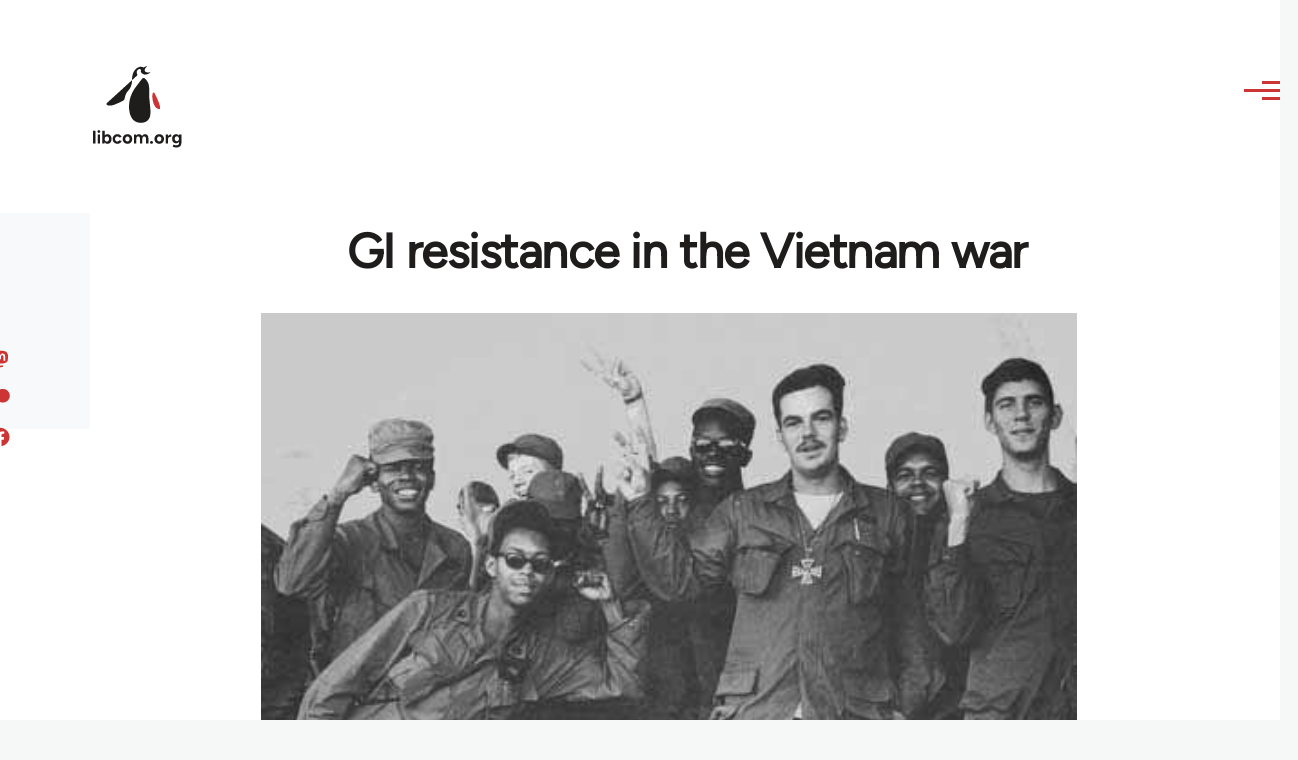

--- FILE ---
content_type: text/html; charset=UTF-8
request_url: https://libcom.org/comment/566181
body_size: 30518
content:
<!DOCTYPE html>
<html lang="en" dir="ltr" prefix="og: https://ogp.me/ns#" style="--color--primary-hue:202;--color--primary-saturation:79%;--color--primary-lightness:50">
  <head>
    <meta charset="utf-8" />
<meta name="description" content="History of the widespread mutiny of US troops in Vietnam that brought the world&#039;s most powerful military machine to its knees. The GI anti-war movement within the army was one of the decisive factors in ending the war." />
<link rel="canonical" href="https://libcom.org/article/gi-resistance-vietnam-war" />
<meta property="og:site_name" content="libcom.org" />
<meta property="og:url" content="https://libcom.org/article/gi-resistance-vietnam-war" />
<meta property="og:title" content="GI resistance in the Vietnam war" />
<meta property="og:description" content="History of the widespread mutiny of US troops in Vietnam that brought the world&#039;s most powerful military machine to its knees. The GI anti-war movement within the army was one of the decisive factors in ending the war." />
<meta property="og:image" content="https://files.libcom.org/files/images/history/Vietnam-GI.jpg" />
<meta property="og:image:width" content="450" />
<meta property="og:image:height" content="303" />
<meta property="og:image:alt" content="Rebel soldiers in Vietnam" />
<meta name="twitter:card" content="summary_large_image" />
<meta name="twitter:description" content="History of the widespread mutiny of US troops in Vietnam that brought the world&#039;s most powerful military machine to its knees. The GI anti-war movement within the army was one of the decisive factors in ending the war." />
<meta name="twitter:site" content="@libcomorg" />
<meta name="twitter:title" content="GI resistance in the Vietnam war" />
<meta name="twitter:image" content="https://files.libcom.org/files/images/history/Vietnam-GI.jpg" />
<meta name="twitter:image:alt" content="Rebel soldiers in Vietnam" />
<meta name="Generator" content="Drupal 10 (https://www.drupal.org)" />
<meta name="MobileOptimized" content="width" />
<meta name="HandheldFriendly" content="true" />
<meta name="viewport" content="width=device-width, initial-scale=1.0" />
<link rel="icon" href="/themes/custom/libcomolivero/favicon.ico" type="image/vnd.microsoft.icon" />

    <title>GI resistance in the Vietnam war | libcom.org</title>
    <link rel="stylesheet" media="all" href="/sites/default/files/css/css_pNy69saVEtzUL53xILook1wwQXgcexoVcXaWiJMChr4.css?delta=0&amp;language=en&amp;theme=libcomolivero&amp;include=[base64]" />
<link rel="stylesheet" media="all" href="/sites/default/files/css/css_0v3hZ6XsH5RLii_E6IbQTjYsZwhFlvqFJzN9oqO_LEc.css?delta=1&amp;language=en&amp;theme=libcomolivero&amp;include=[base64]" />

    <script type="application/json" data-drupal-selector="drupal-settings-json">{"path":{"baseUrl":"\/","pathPrefix":"","currentPath":"comment\/566181","currentPathIsAdmin":false,"isFront":false,"currentLanguage":"en","currentQuery":{"page":0}},"pluralDelimiter":"\u0003","suppressDeprecationErrors":true,"gtag":{"tagId":"","consentMode":false,"otherIds":[],"events":[],"additionalConfigInfo":[]},"ajaxPageState":{"libraries":"[base64]","theme":"libcomolivero","theme_token":null},"ajaxTrustedUrl":{"\/search":true},"gtm":{"tagId":null,"settings":{"data_layer":"dataLayer","include_classes":false,"allowlist_classes":"google\nnonGooglePixels\nnonGoogleScripts\nnonGoogleIframes","blocklist_classes":"customScripts\ncustomPixels","include_environment":false,"environment_id":"","environment_token":""},"tagIds":["GTM-KJDB44P"]},"user":{"uid":0,"permissionsHash":"7a6309ff163e3eca974e956dff0b629e6d4fb24ef3b815db70d7f5a1d116d476"}}</script>
<script src="/sites/default/files/js/js_VzAhk6ByYS47lkkKX4m5Lvxmm4Sx7n2SzIWD0ao2WZQ.js?scope=header&amp;delta=0&amp;language=en&amp;theme=libcomolivero&amp;include=eJxdjUsOgzAMBS-Uz5GQAWMZxTZyQii3L1IrRLt5mpnNm0wEteXZ9w1Kmj4axzN2xgM9LKYNDqwmmB-caqc0OuhcA5lRwaEBZbrm3xOs8PqNEqxwR7f8Pax3UOhM0Ng0bs4Cfr4BVpk_mg"></script>
<script src="/libraries/fontawesome/js/fontawesome.min.js?v=6.4.2" defer></script>
<script src="/libraries/fontawesome/js/brands.min.js?v=6.4.2" defer></script>
<script src="/modules/contrib/google_tag/js/gtag.js?t5x15m"></script>
<script src="/modules/contrib/google_tag/js/gtm.js?t5x15m"></script>

    
<link rel="preload" href="/themes/custom/libcomolivero/fonts/Figtree-VariableFont_wght.ttf" as="font" type="font/ttf" crossorigin>
<link rel="preload" href="/themes/custom/libcomolivero/fonts/Amiri-Regular.ttf" as="font" type="font/ttf" crossorigin>
<link rel="preload" href="/themes/custom/libcomolivero/fonts/Amiri-Bold.ttf" as="font" type="font/ttf" crossorigin>
    <noscript><link rel="stylesheet" href="/core/themes/olivero/css/components/navigation/nav-primary-no-js.css?t5x15m" />
</noscript>
  </head>
  <body class="path-node page-node-type-article">
        <a href="#main-content" class="visually-hidden focusable skip-link">
      Skip to main content
    </a>
    <noscript><iframe src="https://www.googletagmanager.com/ns.html?id=GTM-KJDB44P"
                  height="0" width="0" style="display:none;visibility:hidden"></iframe></noscript>

      <div class="dialog-off-canvas-main-canvas" data-off-canvas-main-canvas>
    
<div id="page-wrapper" class="page-wrapper">
  <div id="page">

          <header id="header" class="site-header" data-drupal-selector="site-header" role="banner">

                <div class="site-header__fixable" data-drupal-selector="site-header-fixable">
          <div class="site-header__initial">
            <button class="sticky-header-toggle" data-drupal-selector="sticky-header-toggle" role="switch" aria-controls="site-header__inner" aria-label="Sticky header" aria-checked="false">
              <span class="sticky-header-toggle__icon">
                <span></span>
                <span></span>
                <span></span>
              </span>
            </button>
          </div>

                    <div id="site-header__inner" class="site-header__inner" data-drupal-selector="site-header-inner">
            <div class="container site-header__inner__container">

              


<div id="block-libcomolivero-site-branding" class="site-branding--bg-white site-branding block block-system block-system-branding-block">
  
    
    <div class="site-branding__inner">
          <a href="/" rel="home" class="site-branding__logo">
        <img src="/themes/custom/libcomolivero/primary-logo.svg" alt="Home" width="209px" height="197px" />
      </a>
              <div class="site-branding__text">
        <div class="site-branding__name">
          <a href="/" title="Home" rel="home">libcom.org</a>
        </div>
      </div>
      </div>
</div>

<div class="header-nav-overlay" data-drupal-selector="header-nav-overlay"></div>


                              <div class="mobile-buttons" data-drupal-selector="mobile-buttons">
                  <button class="mobile-nav-button" data-drupal-selector="mobile-nav-button" aria-label="Main Menu" aria-controls="header-nav" aria-expanded="false">
                    <span class="mobile-nav-button__label">Menu</span>
                    <span class="mobile-nav-button__icon"></span>
                  </button>
                </div>

                <div id="header-nav" class="header-nav" data-drupal-selector="header-nav">
                  


<div class="views-exposed-form form--inline block block-views block-views-exposed-filter-blockarticle-search-page-1" data-drupal-selector="views-exposed-form-article-search-page-1" id="block-exposedformarticle-searchpage-1-2">
  
    
      <div class="block__content">
      <form action="/search" method="get" id="views-exposed-form-article-search-page-1" accept-charset="UTF-8">
  <div class="js-form-item form-item js-form-type-textfield form-item-search-api-fulltext js-form-item-search-api-fulltext form-no-label">
        <input placeholder="search libcom.org" data-drupal-selector="edit-search-api-fulltext" type="text" id="edit-search-api-fulltext" name="search_api_fulltext" value="" size="30" maxlength="128" class="form-text form-element form-element--type-text form-element--api-textfield" />

        </div>
<div data-drupal-selector="edit-actions" class="form-actions js-form-wrapper form-wrapper" id="edit-actions"><input class="button--primary button js-form-submit form-submit" data-drupal-selector="edit-submit-article-search" type="submit" id="edit-submit-article-search" value="Search" />
</div>


</form>

    </div>
  </div>
<nav  id="block-libcomolivero-main-menu" class="primary-nav block block-menu navigation menu--main" aria-labelledby="block-libcomolivero-main-menu-menu" role="navigation">
            
  <h2 class="visually-hidden block__title" id="block-libcomolivero-main-menu-menu">Main navigation</h2>
  
        


          
        
    <ul  class="menu primary-nav__menu primary-nav__menu--level-1" data-drupal-selector="primary-nav-menu--level-1">
            
                          
        
        
        <li class="primary-nav__menu-item primary-nav__menu-item--link primary-nav__menu-item--level-1">
                              
                      <a href="/recent" class="primary-nav__menu-link primary-nav__menu-link--link primary-nav__menu-link--level-1" data-drupal-selector="primary-nav-menu-link-has-children" data-drupal-link-system-path="recent">            <span class="primary-nav__menu-link-inner primary-nav__menu-link-inner--level-1">Recent</span>
          </a>

            
                  </li>
      
                          
        
        
        <li class="primary-nav__menu-item primary-nav__menu-item--link primary-nav__menu-item--level-1">
                              
                      <a href="/article/donate" class="primary-nav__menu-link primary-nav__menu-link--link primary-nav__menu-link--level-1" data-drupal-selector="primary-nav-menu-link-has-children" data-drupal-link-system-path="node/10591">            <span class="primary-nav__menu-link-inner primary-nav__menu-link-inner--level-1">Donate</span>
          </a>

            
                  </li>
      
                          
        
        
        <li class="primary-nav__menu-item primary-nav__menu-item--link primary-nav__menu-item--level-1">
                              
                      <a href="/collections" class="primary-nav__menu-link primary-nav__menu-link--link primary-nav__menu-link--level-1" data-drupal-selector="primary-nav-menu-link-has-children" data-drupal-link-system-path="collections">            <span class="primary-nav__menu-link-inner primary-nav__menu-link-inner--level-1">Collections</span>
          </a>

            
                  </li>
      
                          
        
        
        <li class="primary-nav__menu-item primary-nav__menu-item--link primary-nav__menu-item--level-1">
                              
                      <a href="/article/libcom-introductory-guide" class="primary-nav__menu-link primary-nav__menu-link--link primary-nav__menu-link--level-1" data-drupal-selector="primary-nav-menu-link-has-children" data-drupal-link-system-path="node/11217">            <span class="primary-nav__menu-link-inner primary-nav__menu-link-inner--level-1">Introductions</span>
          </a>

            
                  </li>
      
                          
        
        
        <li class="primary-nav__menu-item primary-nav__menu-item--link primary-nav__menu-item--level-1">
                              
                      <a href="/article/organise" class="primary-nav__menu-link primary-nav__menu-link--link primary-nav__menu-link--level-1" data-drupal-selector="primary-nav-menu-link-has-children" data-drupal-link-system-path="node/23964">            <span class="primary-nav__menu-link-inner primary-nav__menu-link-inner--level-1">Organise</span>
          </a>

            
                  </li>
      
                          
        
        
        <li class="primary-nav__menu-item primary-nav__menu-item--link primary-nav__menu-item--level-1">
                              
                      <a href="/article/libcomorg-introduction" class="primary-nav__menu-link primary-nav__menu-link--link primary-nav__menu-link--level-1" data-drupal-selector="primary-nav-menu-link-has-children" data-drupal-link-system-path="node/9957">            <span class="primary-nav__menu-link-inner primary-nav__menu-link-inner--level-1">About</span>
          </a>

            
                  </li>
          </ul>
  


  </nav>


                  

  <div class="region region--secondary-menu">
    <nav  id="block-libcomolivero-account-menu" class="block block-menu navigation menu--account secondary-nav" aria-labelledby="block-libcomolivero-account-menu-menu" role="navigation">
            
  <span class="visually-hidden" id="block-libcomolivero-account-menu-menu">User account menu</span>
  
        


          <ul class="menu secondary-nav__menu secondary-nav__menu--level-1">
            
                          
        
        
        <li class="secondary-nav__menu-item secondary-nav__menu-item--link secondary-nav__menu-item--level-1">
          <a href="/user/login" class="secondary-nav__menu-link secondary-nav__menu-link--link secondary-nav__menu-link--level-1" data-drupal-link-system-path="user/login">Log in / Register</a>

                  </li>
          </ul>
  


  </nav>

  </div>

                </div>
                          </div>
          </div>
        </div>
      </header>
    
    <div id="main-wrapper" class="layout-main-wrapper layout-container">
      <div id="main" class="layout-main">
        <div class="main-content">
          <a id="main-content" tabindex="-1"></a>
          
  <div class="region region--hero">
    

<div id="block-libcomolivero-page-title" class="block block-core block-page-title-block">
  
  

  <h1 class="title page-title"><span>
  GI resistance in the Vietnam war
</span>
</h1>


  
</div>

  </div>

          <div class="main-content__container container">
            

  <div class="region region--highlighted grid-full layout--pass--content-medium">
    <div data-drupal-messages-fallback class="hidden messages-list"></div>

  </div>

            

                          <main role="main">
                
                

  <div class="region region--content grid-full layout--pass--content-medium" id="content">
    

<div id="block-libcomolivero-content" class="block block-system block-system-main-block">
  
    
      <div class="block__content">
      

<article data-history-node-id="9525" class="node node--type-article grid-full ie11-autorow node--promoted node--view-mode-full">
  <header class="layout--content-narrow">
    
          
  </header>
  <div class="node__content layout--content-narrow">
          <div class="layout layout--onecol">
    <div  class="layout__region layout__region--content">
      

<div class="block block-layout-builder block-extra-field-blocknodearticlecontent-moderation-control">
  
    
      <div class="block__content">
      
    </div>
  </div>


<div class="block block-layout-builder block-field-blocknodearticlefield-media">
  
    
      <div class="block__content">
      
            <div class="field field--name-field-media field--type-entity-reference field--label-hidden field__item"><div class="media media--type-image media--view-mode-default">
  
      
            <div class="field field--name-field-media-image field--type-image field--label-hidden field__item">    <picture>
                  <source srcset="https://files.libcom.org/files/styles/wide/public/images/history/Vietnam-GI.jpg?itok=6elvRn6f 1x" media="all and (min-width: 700px)" type="image/jpeg" width="450" height="303"/>
              <source srcset="https://files.libcom.org/files/styles/small_wide/public/images/history/Vietnam-GI.jpg?itok=i5po_Kq1 1x" media="all and (min-width: 500px)" type="image/jpeg" width="450" height="303"/>
                  <img loading="eager" width="450" height="303" src="https://files.libcom.org/files/styles/small_wide/public/images/history/Vietnam-GI.jpg?itok=i5po_Kq1" alt="Rebel soldiers in Vietnam" title="Rebel soldiers in Vietnam" />

  </picture>

</div>
      
            <div class="field field--name-field-caption field--type-string field--label-hidden field__item">Rebel soldiers in Vietnam</div>
      
  </div>
</div>
      
    </div>
  </div>


<div class="block block-layout-builder block-field-blocknodearticlefield-introduction">
  
    
      <div class="block__content">
      
            <div class="text-content clearfix field field--name-field-introduction field--type-text-long field--label-hidden field__item"><p>History of the widespread mutiny of US troops in Vietnam that brought the world's most powerful military machine to its knees. The GI anti-war movement within the army was one of the decisive factors in ending the war.</p>
</div>
      
    </div>
  </div>

    </div>
  </div>
  <div class="layout layout--twocol-section layout--twocol-section--67-33 grey-bg">

          <div  class="layout__region layout__region--first">
        

<div class="block block-layout-builder block-field-blocknodearticleuid">
  
    
      <div class="block__content">
      
  
            <div class="field field--name-uid field--type-entity-reference field--label-hidden field__item"><footer>
  
  <div>
    Submitted by <span>Steven.</span> on September 3, 2006
  </div>
</footer>
</div>
      
    </div>
  </div>

      </div>
    
          <div  class="layout__region layout__region--second">
        

<div class="block block-better-social-sharing-buttons block-social-sharing-buttons-block">
  
    
      <div class="block__content">
      

    
    
<div style="display: none"><svg aria-hidden="true" style="position: absolute; width: 0; height: 0; overflow: hidden;" version="1.1" xmlns="http://www.w3.org/2000/svg" xmlns:xlink="http://www.w3.org/1999/xlink">
  <defs>
    <symbol id="copy" viewBox="0 0 64 64">
      <path d="M44.697 36.069l6.337-6.337c4.623-4.622 4.623-12.143 0-16.765-4.622-4.623-12.143-4.623-16.765 0l-9.145 9.145c-4.622 4.622-4.622 12.143 0 16.765 0.683 0.683 1.43 1.262 2.22 1.743l4.895-4.896c-0.933-0.223-1.817-0.694-2.543-1.419-2.101-2.101-2.101-5.52 0-7.62l9.145-9.145c2.101-2.101 5.52-2.101 7.62 0s2.101 5.52 0 7.62l-2.687 2.687c1.107 2.605 1.413 5.471 0.922 8.223z"></path>
      <path d="M19.303 27.931l-6.337 6.337c-4.623 4.622-4.623 12.143 0 16.765 4.622 4.623 12.143 4.623 16.765 0l9.144-9.145c4.623-4.622 4.622-12.143 0-16.765-0.682-0.683-1.429-1.262-2.22-1.743l-4.895 4.896c0.932 0.224 1.816 0.693 2.543 1.419 2.101 2.101 2.101 5.519 0 7.621l-9.145 9.145c-2.101 2.101-5.52 2.101-7.62 0s-2.101-5.52 0-7.62l2.687-2.687c-1.108-2.605-1.413-5.471-0.922-8.223z"></path>
    </symbol>
    <symbol id="email" viewBox="0 0 64 64">
      <path d="M32 35.077l18.462-16h-36.924zM27.013 33.307l4.987 4.091 4.909-4.093 13.553 11.617h-36.924zM12.307 43.693v-23.386l13.539 11.693zM51.693 43.693v-23.386l-13.539 11.693z"></path>
    </symbol>
    <symbol id="evernote" viewBox="0 0 64 64">
      <path d="M47.093 19.16c-0.296-1.572-1.239-2.346-2.090-2.651-0.919-0.329-2.783-0.671-5.125-0.944-1.884-0.221-4.099-0.202-5.437-0.162-0.161-1.090-0.932-2.087-1.794-2.431-2.299-0.917-5.853-0.696-6.765-0.443-0.724 0.201-1.527 0.613-1.974 1.247-0.3 0.424-0.493 0.967-0.494 1.725 0 0.429 0.012 1.441 0.023 2.339 0.011 0.901 0.023 1.708 0.023 1.713-0 0.802-0.656 1.455-1.469 1.456h-3.728c-0.796 0-1.403 0.133-1.867 0.342s-0.794 0.492-1.044 0.826c-0.498 0.662-0.585 1.481-0.583 2.315 0 0 0.008 0.682 0.173 2.002 0.138 1.021 1.255 8.158 2.317 10.328 0.411 0.845 0.685 1.196 1.494 1.568 1.801 0.764 5.915 1.615 7.843 1.859 1.924 0.244 3.133 0.757 3.852-0.74 0.003-0.004 0.145-0.372 0.339-0.913 0.625-1.878 0.712-3.544 0.712-4.75 0-0.123 0.181-0.128 0.181 0 0 0.851-0.164 3.864 2.131 4.672 0.906 0.319 2.785 0.602 4.695 0.825 1.727 0.197 2.98 0.871 2.98 5.264 0 2.672-0.566 3.039-3.525 3.039-2.399 0-3.313 0.062-3.313-1.828 0-1.527 1.524-1.367 2.653-1.367 0.504 0 0.138-0.372 0.138-1.314 0-0.937 0.591-1.479 0.032-1.493-3.905-0.107-6.201-0.005-6.201 4.837 0 4.396 1.696 5.212 7.238 5.212 4.345 0 5.876-0.141 7.67-5.66 0.355-1.090 1.213-4.415 1.733-9.998 0.328-3.531-0.31-14.186-0.816-16.875v0zM39.52 30.936c-0.537-0.019-1.053 0.015-1.534 0.092 0.135-1.084 0.587-2.416 2.187-2.361 1.771 0.061 2.020 1.721 2.026 2.845-0.747-0.331-1.672-0.541-2.679-0.576v0zM18.088 19.935h3.73c0.213 0 0.386-0.173 0.386-0.383 0-0.002-0.045-3.169-0.045-4.050v-0.011c0-0.723 0.153-1.355 0.42-1.883l0.127-0.237c-0.014 0.002-0.029 0.010-0.043 0.023l-7.243 7.122c-0.014 0.012-0.023 0.027-0.027 0.042 0.15-0.074 0.354-0.174 0.384-0.186 0.631-0.283 1.396-0.437 2.311-0.437v0z"></path>
    </symbol>
    <symbol id="facebook" viewBox="0 0 64 64">
      <path d="M27.397 53.72v-19.723h-6.647v-8.052h6.647v-6.762c0-4.918 3.987-8.904 8.904-8.904h6.949v7.24h-4.972c-1.563 0-2.829 1.267-2.829 2.829v5.597h7.677l-1.061 8.052h-6.616v19.723z"></path>
    </symbol>
    <symbol id="linkedin" viewBox="0 0 64 64">
      <path d="M14.537 25.873h7.435v23.896h-7.434v-23.896zM18.257 13.995c2.375 0 4.305 1.929 4.305 4.306s-1.929 4.307-4.305 4.307c-0.001 0-0.002 0-0.003 0-2.378 0-4.305-1.927-4.305-4.305 0-0.001 0-0.001 0-0.002v0c0-0 0-0.001 0-0.002 0-2.378 1.927-4.305 4.305-4.305 0.001 0 0.002 0 0.004 0h-0zM26.631 25.873h7.119v3.267h0.102c0.99-1.879 3.413-3.86 7.027-3.86 7.52 0 8.909 4.948 8.909 11.384v13.106h-7.425v-11.621c0-2.771-0.048-6.336-3.86-6.336-3.864 0-4.453 3.020-4.453 6.138v11.819h-7.418v-23.896z"></path>
    </symbol>
    <symbol id="messenger" viewBox="0 0 64 64">
      <path d="M32 8.765c-12.703 0-23 9.63-23 21.508 0 6.758 3.332 12.787 8.544 16.73v8.231l7.849-4.354c1.972 0.571 4.238 0.9 6.58 0.9 0.009 0 0.019 0 0.028 0h-0.002c12.703 0 23-9.629 23-21.508s-10.297-21.508-23-21.508zM34.422 37.607l-5.949-6.18-11.456 6.335 12.56-13.328 5.949 6.18 11.455-6.335-12.559 13.329z"></path>
    </symbol>
    <symbol id="pinterest" viewBox="0 0 64 64">
      <path d="M45.873 25.872c0 8.078-4.487 14.11-11.108 14.11-2.222 0-4.313-1.203-5.030-2.568 0 0-1.195 4.745-1.448 5.66-0.89 3.233-3.512 6.47-3.715 6.737-0.142 0.182-0.457 0.125-0.49-0.117-0.058-0.413-0.725-4.495 0.063-7.825 0.395-1.67 2.648-11.218 2.648-11.218s-0.657-1.315-0.657-3.258c0-3.052 1.77-5.329 3.97-5.329 1.872 0 2.778 1.405 2.778 3.090 0 1.884-1.198 4.698-1.818 7.306-0.517 2.185 1.095 3.965 3.25 3.965 3.9 0 6.525-5.010 6.525-10.945 0-4.511-3.037-7.89-8.565-7.89-6.242 0-10.135 4.657-10.135 9.86 0 1.793 0.53 3.058 1.358 4.036 0.38 0.45 0.435 0.632 0.297 1.149-0.102 0.38-0.325 1.29-0.422 1.653-0.135 0.52-0.558 0.708-1.030 0.515-2.875-1.175-4.215-4.325-4.215-7.865 0-5.849 4.933-12.86 14.713-12.86 7.862 0 13.032 5.686 13.032 11.793z"></path>
    </symbol>
    <symbol id="print" viewBox="0 0 64 64">
      <path d="M14 22h38v-12c0-2.2-1.8-4-4-4h-30c-2.2 0-4 1.8-4 4v12zM12 54h-2c-3.4 0-6-2.6-6-6v-18c0-3.4 2.6-6 6-6h46c3.4 0 6 2.6 6 6v18c0 3.4-2.6 6-6 6h-2v-16h-42v16zM14 40h38v16c0 2.2-1.8 4-4 4h-30c-2.2 0-4-1.8-4-4v-16zM50 34c1.2 0 2-0.8 2-2s-0.8-2-2-2-2 0.8-2 2c0 1.2 0.8 2 2 2v0zM18 46v2h30v-2h-30zM18 52v2h30v-2h-30z"></path>
    </symbol>
    <symbol id="reddit" viewBox="0 0 64 64">
      <path d="M29.37 25.258c-0.001-1.233-1.001-2.232-2.233-2.233h-0c-1.233 0.002-2.231 1.001-2.232 2.233v0c0.001 1.232 1 2.231 2.232 2.233h0c1.233-0.001 2.232-1 2.233-2.232v-0zM36.861 23.023c-1.233 0.001-2.233 1.001-2.234 2.234v0c0.001 1.233 1.001 2.232 2.234 2.233h0c1.233-0.001 2.233-1 2.235-2.233v-0c-0.001-1.234-1.001-2.233-2.235-2.235h-0zM36.33 30.723c-0.843 0.842-2.272 1.252-4.33 1.252-2.059 0-3.487-0.41-4.329-1.252-0.112-0.112-0.267-0.182-0.439-0.182-0.343 0-0.62 0.278-0.62 0.62 0 0.171 0.069 0.326 0.182 0.439v0c1.087 1.086 2.801 1.615 5.206 1.615s4.119-0.529 5.207-1.615c0.112-0.112 0.182-0.267 0.182-0.439 0-0.343-0.278-0.62-0.62-0.62-0.171 0-0.326 0.069-0.438 0.181v0z"></path>
      <path d="M48.13 22.825c0-2.023-1.645-3.668-3.667-3.668-0.933 0-1.785 0.352-2.432 0.927-2.488-1.602-5.705-2.54-9.149-2.677l1.89-5.977 5.142 1.21c0.012 1.66 1.359 3.002 3.020 3.004h0c1.669-0.002 3.021-1.354 3.023-3.022v-0c-0.002-1.669-1.355-3.021-3.023-3.022h-0c-1.235 0.002-2.297 0.743-2.766 1.806l-0.008 0.019-5.664-1.334c-0.043-0.011-0.092-0.017-0.143-0.017-0.276 0-0.509 0.18-0.59 0.429l-0.001 0.004-2.178 6.887c-3.619 0.067-7.015 1.015-9.613 2.69-0.642-0.576-1.495-0.927-2.431-0.927-0.001 0-0.001 0-0.002 0h0c-2.022 0-3.668 1.645-3.668 3.668 0.001 1.332 0.712 2.498 1.775 3.139l0.016 0.009c-0.055 0.343-0.083 0.692-0.083 1.042 0 2.622 1.535 5.068 4.324 6.889 0.887 0.579 1.87 1.071 2.923 1.473-2.056 0.98-3.511 3.366-3.511 6.148 0 3.142 1.858 5.778 4.34 6.455 0.194 0.605 0.409 1.181 0.644 1.723-0.103-0.008-0.224-0.014-0.345-0.014h-0.001c-2.232 0-4.047 1.525-4.047 3.398 0 0.28 0.049 0.57 0.151 0.885 0.083 0.251 0.316 0.429 0.59 0.429 0 0 0 0 0 0h18.617c0.272 0 0.512-0.176 0.593-0.435 0.101-0.325 0.148-0.603 0.148-0.879 0-1.873-1.816-3.398-4.050-3.398-0.084 0-0.166 0.002-0.248 0.007 0.234-0.54 0.449-1.114 0.641-1.715 2.483-0.676 4.34-3.313 4.34-6.455 0-2.782-1.456-5.168-3.511-6.148 1.053-0.402 2.036-0.894 2.922-1.472 2.788-1.82 4.325-4.267 4.325-6.889 0-0.351-0.029-0.698-0.083-1.042 1.079-0.651 1.789-1.817 1.79-3.148v-0zM44.717 12.623c0 0.982-0.8 1.781-1.783 1.781-0.983-0.001-1.78-0.798-1.78-1.781v-0c0.001-0.983 0.797-1.78 1.78-1.782h0c0.983 0 1.783 0.8 1.783 1.782zM40.763 53.086c0 0.024-0.001 0.048-0.002 0.074h-5.255c0.559-0.577 1.072-1.288 1.533-2.11 0.275-0.077 0.59-0.121 0.915-0.121h0c1.549 0 2.809 0.968 2.809 2.157zM25.951 50.928c0.363 0 0.709 0.053 1.026 0.15 0.456 0.81 0.965 1.511 1.516 2.081h-5.347c-0.002-0.022-0.002-0.047-0.003-0.073v-0c0-1.19 1.259-2.157 2.807-2.157zM33.535 53.16h-3.070c-2.758-1.578-4.745-7.083-4.745-13.203 0-1.446 0.111-2.847 0.314-4.168 1.849 0.559 3.875 0.854 5.967 0.854s4.118-0.296 5.969-0.855c0.199 1.245 0.313 2.681 0.313 4.144 0 0.008 0 0.017 0 0.025v-0.001c0 6.12-1.987 11.625-4.746 13.203zM24.628 36.941c-0.096 0.903-0.15 1.951-0.15 3.012 0 0.001 0 0.002 0 0.003v-0c0 2.325 0.27 4.55 0.756 6.537-1.573-0.813-2.681-2.733-2.681-4.968 0-1.935 0.831-3.634 2.075-4.583zM38.764 46.493c0.487-1.987 0.757-4.212 0.757-6.538 0-1.036-0.053-2.043-0.15-3.015 1.243 0.949 2.075 2.648 2.075 4.584 0 2.236-1.108 4.157-2.681 4.969zM32 35.403c-7.268 0-13.181-3.762-13.181-8.387s5.913-8.387 13.181-8.387 13.181 3.762 13.181 8.386c0 4.625-5.913 8.388-13.181 8.388zM19.538 20.398c0.514 0 0.991 0.162 1.384 0.435-1.416 1.128-2.41 2.444-2.928 3.861-0.541-0.447-0.883-1.118-0.883-1.869 0-0 0-0 0-0v0c0.002-1.34 1.087-2.425 2.426-2.427h0zM43.078 20.833c0.385-0.272 0.864-0.436 1.381-0.436 0.001 0 0.002 0 0.004 0h-0c1.34 0.002 2.425 1.087 2.426 2.427v0c0 0.752-0.345 1.424-0.883 1.869-0.518-1.418-1.511-2.732-2.928-3.86z"></path>
    </symbol>
    <symbol id="tumblr" viewBox="0 0 64 64">
      <path d="M36.813 51.2c3.843 0 7.65-1.368 8.909-3.025l0.252-0.332-2.382-7.060c-0.022-0.064-0.082-0.109-0.152-0.109-0 0-0.001 0-0.001 0h-5.32c-0.001 0-0.002 0-0.003 0-0.072 0-0.133-0.049-0.152-0.115l-0-0.001c-0.062-0.235-0.099-0.523-0.105-0.879v-8.633c0-0.089 0.072-0.16 0.161-0.16h6.26c0.089 0 0.161-0.072 0.161-0.161v0-8.833c-0-0.089-0.072-0.16-0.161-0.16 0 0 0 0 0 0h-6.233c0 0 0 0 0 0-0.088 0-0.16-0.072-0.16-0.16 0-0 0-0 0-0v0-8.61c-0.001-0.088-0.072-0.16-0.161-0.16-0 0-0 0-0.001 0v0h-10.931c-0.942 0.016-1.712 0.73-1.815 1.647l-0.001 0.008c-0.546 4.443-2.584 7.11-6.415 8.39l-0.427 0.142c-0.064 0.022-0.11 0.082-0.11 0.152v7.585c0 0.088 0.073 0.16 0.161 0.16h3.912v9.341c0 7.457 5.165 10.975 14.713 10.975zM44.134 47.596c-1.199 1.154-3.66 2.010-6.019 2.050-0.089 0.002-0.176 0.002-0.264 0.002h-0.001c-7.758-0.001-9.828-5.922-9.828-9.422v-10.752c0-0.089-0.072-0.16-0.16-0.16v0h-3.752c-0 0-0 0-0 0-0.088 0-0.16-0.072-0.16-0.16 0-0 0-0 0-0v0-4.898c0-0.066 0.041-0.124 0.102-0.148 4.009-1.561 6.248-4.662 6.838-9.459 0.032-0.267 0.253-0.274 0.255-0.274h5.008c0.089 0 0.16 0.072 0.16 0.161v8.61c0 0 0 0 0 0 0 0.088 0.072 0.16 0.16 0.16 0 0 0 0 0.001 0v0h6.233c0 0 0 0 0 0 0.088 0 0.16 0.072 0.16 0.16 0 0 0 0.001 0 0.001v-0 5.688c0 0 0 0 0 0 0 0.088-0.072 0.16-0.16 0.16 0 0 0 0 0 0h-6.26c-0 0-0.001 0-0.001 0-0.088 0-0.16 0.072-0.16 0.16 0 0 0 0 0 0v0 10.22c0.038 2.301 1.151 3.468 3.31 3.468 0.87 0 1.867-0.203 2.777-0.55 0.017-0.007 0.037-0.011 0.058-0.011 0.069 0 0.128 0.045 0.15 0.107l0 0.001 1.593 4.72c0.020 0.060 0.006 0.126-0.040 0.169z"></path>
    </symbol>
    <symbol id="x" viewBox="0 0 128 128">
      <path d="M16.4,16l37.2,52.9L16,112h8.5l32.7-37.6L83.5,112H112L72.9,56.2L107.8,16h-8.5L69.1,50.7 L44.7,16H16.4z M28.4,22.6h13.1l58.2,82.7H86.4L28.4,22.6z"></path>
    </symbol>
    <symbol id="whatsapp" viewBox="0 0 64 64">
      <path d="M14.080 50.007l2.532-9.248c-1.498-2.553-2.383-5.623-2.383-8.899 0-0.008 0-0.015 0-0.023v0.001c0.004-9.84 8.009-17.845 17.845-17.845 4.774 0.002 9.255 1.861 12.623 5.234 3.37 3.372 5.224 7.856 5.222 12.625-0.004 9.839-8.010 17.845-17.845 17.845 0 0 0.001 0 0 0h-0.008c-3.126-0-6.065-0.805-8.619-2.219l0.091 0.046-9.46 2.482zM23.978 44.294l0.542 0.322c2.158 1.299 4.763 2.068 7.548 2.068 0 0 0.001 0 0.001 0h0.006c8.175 0 14.829-6.654 14.832-14.832 0.002-3.963-1.54-7.689-4.34-10.493s-6.525-4.348-10.486-4.35c-8.181 0-14.835 6.654-14.838 14.831 0 0.007 0 0.015 0 0.023 0 2.918 0.845 5.638 2.303 7.93l-0.036-0.060 0.353 0.562-1.498 5.473 5.613-1.472z"></path>
      <path d="M41.065 36.095c-0.111-0.186-0.408-0.297-0.854-0.521-0.447-0.223-2.639-1.301-3.047-1.45s-0.706-0.224-1.004 0.222c-0.297 0.447-1.151 1.452-1.411 1.748s-0.52 0.335-0.967 0.112c-0.446-0.223-1.882-0.694-3.585-2.213-1.326-1.182-2.221-2.642-2.48-3.088s-0.028-0.688 0.195-0.91c0.201-0.2 0.446-0.521 0.669-0.781s0.297-0.447 0.446-0.744c0.148-0.297 0.074-0.558-0.038-0.781s-1.003-2.418-1.375-3.311c-0.361-0.869-0.73-0.752-1.003-0.765-0.229-0.010-0.498-0.016-0.768-0.016-0.031 0-0.061 0-0.092 0h0.005c-0.297 0-0.78 0.112-1.189 0.558s-1.561 1.525-1.561 3.72c0 2.195 1.598 4.315 1.82 4.613s3.144 4.801 7.617 6.733c0.656 0.296 1.498 0.616 2.361 0.89l0.181 0.050c1.068 0.339 2.040 0.291 2.808 0.176 0.857-0.129 2.638-1.078 3.010-2.12s0.371-1.935 0.26-2.121z"></path>
    </symbol>
    <symbol id="xing" viewBox="-8 -8 80 80">
      <path d="M12.249 17.201l5.083 8.132-7.749 13.284c-0.703 1.204 0.165 2.716 1.559 2.716h6.001c0.949 0 1.827-0.504 2.304-1.324l7.74-13.285c0.499-0.855 0.481-1.916-0.043-2.756l-5.031-8.048c-0.485-0.78-1.34-1.253-2.26-1.253h-6.2c-1.301 0-2.095 1.432-1.404 2.535zM43.241 6.729l-15.9 29.333c-0.437 0.807-0.429 1.783 0.023 2.581l10.536 18.667c0.472 0.837 1.36 1.356 2.321 1.356h5.963c1.387 0 2.261-1.493 1.584-2.703l-10.436-18.631 15.775-29.123c0.703-1.299-0.237-2.877-1.715-2.877h-5.807c-0.977 0-1.877 0.536-2.344 1.396z"></path>
    </symbol>
    <symbol id="truth" viewBox="0 0 144 144">
      <path d="M140.401 45V13.5H53.1006V129.9H90.6006V45H140.401Z" fill="#08051B"/>
      <path d="M3 13.5H39V45H3V13.5Z" fill="#08051B"/>
      <path d="M104.399 98.3994H140.399V129.899H104.399V98.3994Z" fill="#08051B"/>
    </symbol>
    <symbol id="bluesky" viewBox="0 0 600 530">
      <path d="m135.72 44.03c66.496 49.921 138.02 151.14 164.28 205.46 26.262-54.316 97.782-155.54 164.28-205.46 47.98-36.021 125.72-63.892 125.72 24.795 0 17.712-10.155 148.79-16.111 170.07-20.703 73.984-96.144 92.854-163.25 81.433 117.3 19.964 147.14 86.092 82.697 152.22-122.39 125.59-175.91-31.511-189.63-71.766-2.514-7.3797-3.6904-10.832-3.7077-7.8964-0.0174-2.9357-1.1937 0.51669-3.7077 7.8964-13.714 40.255-67.233 197.36-189.63 71.766-64.444-66.128-34.605-132.26 82.697-152.22-67.108 11.421-142.55-7.4491-163.25-81.433-5.9562-21.282-16.111-152.36-16.111-170.07 0-88.687 77.742-60.816 125.72-24.795z"/>
    </symbol>
  </defs>
</svg>
</div>

<div class="social-sharing-buttons">
    <!-- Facebook share button -->
            <a href="https://www.facebook.com/sharer/sharer.php?u=https://libcom.org/article/gi-resistance-vietnam-war&title=GI%20resistance%20in%20the%20Vietnam%20war" target="_blank" title="Share to Facebook" aria-label="Share to Facebook" class="social-sharing-buttons__button" rel="noopener">
            <svg width=32px height=32px style=border-radius:0px;>
                <use href="/modules/contrib/better_social_sharing_buttons/assets/dist/sprites/social-icons--no-color.svg#facebook" />
            </svg>
        </a>
    
    <!-- Twitter share button -->
    
    <!-- WhatsApp share button -->
    
    <!-- Facebook Messenger share button -->
    
    <!-- Pinterest share button -->
    
    <!-- Linkedin share button -->
    
    <!-- Digg share button -->
    
    <!-- StumbleUpon share button -->
    
    <!-- Slashdot share button -->
    
    <!-- Tumblr share button -->
    
    <!-- Reddit share button -->
            <a href="http://www.reddit.com/submit?url=https://libcom.org/article/gi-resistance-vietnam-war&title=GI%20resistance%20in%20the%20Vietnam%20war" target="_blank" title="Share to Reddit" aria-label="Share to Reddit" class="social-sharing-buttons__button" rel="noopener">
            <svg width=32px height=32px style=border-radius:0px;>
                <use href="/modules/contrib/better_social_sharing_buttons/assets/dist/sprites/social-icons--no-color.svg#reddit" />
            </svg>
        </a>
    
    <!-- Evernote share button -->
    
    <!-- Email share button -->
    
    <!-- Copy link share button -->
    
  <!-- Print share button -->
  </div>

    </div>
  </div>

      </div>
    
  </div>
  <div class="layout layout--onecol">
    <div  class="layout__region layout__region--content">
      

<div class="block block-layout-builder block-field-blocknodearticlefield-body">
  
    
      <div class="block__content">
      
            <div class="text-content clearfix field field--name-field-body field--type-text-long field--label-hidden field__item"><blockquote><p><em>An American soldier in a hospital explained how he was wounded: He said<br>
   “I was told that the way to tell a hostile Vietnamese from a friendly Vietnamese was to shout ‘To hell with Ho Chi Minh!’ If he shoots, he’s unfriendly. So I saw this dude and yelled ‘To hell with Ho Chi Minh!’ and he yelled back, ‘To hell with President Johnson!’ We were shaking hands when a truck hit us.”<br>
    - from 1,001 Ways to Beat the Draft, by Tuli Kupferburg.</em></p></blockquote>
<p>The U.S. government would be happy to see the history of the Vietnam War buried and forgotten. Not least because it saw the world’s greatest superpower defeated by a peasant army, but mainly because of what defeated the war effort – the collective resistance of the enlisted men and women in the U.S. armed forces, who mutinied, sabotaged, shirked, fragged and smoked their way to a full withdrawal and an end to the conflict.</p>
<p><strong>Before the war</strong><br>
Military morale was considered high before the war began. In fact, the pre-Vietnam Army was considered the best the United States had ever put into the field. Consequently, the military high command was taken quite by surprise by the rapid disintegration of the very foundations of their power.</p>
<p>As American presence reached major proportions in 1964 and 1965, people joining the military were predominantly poor working class whites or from ethnic minorities. University attendance and draft resistance saved many better-off young white people from the draft, and many other less privileged workers signed up in order to avoid a prison term, or simply due to the promises of a secure job and specialist training.</p>
<p>The image these young people had of life in the military was shattered quite rapidly by the harsh reality they faced.</p>
<p>Those who had enlisted found that the promises made by recruiters vanished into thin air once they were in boot camp. Guarantees of special training and choice assignments were simply swept away. This is a fairly standard procedure used to snare enlistees. In fact, the military regulations state that only the enlistee, not the military, is bound by the specifics of the recruiting contract. In addition, both enlistees and draftees faced the daily harassment, the brutal de-personalisation, and ultimately the dangers and meaninglessness of the endless ground war in Vietnam. These pressures were particularly intense for non-white GIs, most of whom were affected by the rising black consciousness and a heightened awareness of their oppression.</p>
<p>These forces combined to produce the disintegration of the Vietnam era military. This disintegration developed slowly, but once it reached a general level it became epidemic in its proportions. In its midst developed a conscious and organised resistance, which both furthered the disintegration and attempted to channel it in a political direction.</p>
<p><img src="https://files.libcom.org/files/young-Vietnam-GI.jpg" alt="young Vietnam GI"><strong>1966 - The resistance begins</strong><br>
The years 1966 and 1967 saw the first acts of resistance among GIs. Given the general passivity within the ranks and the tight control exercised by the brass, these first acts required a clear willingness for self-sacrifice. For the most part they were initiated by men who had had some concrete link with the left prior to their entrance into the military.</p>
<p>The first major public act of resistance was the refusal, in June of 1966, of three privates from Fort Hood, Texas to ship out to Vietnam. The three men, David Samas, James Johnson, and Dennis Mora, had just completed training and were on leave before their scheduled departure for the war zone. The case received wide publicity, but the men were each eventually sentenced to three years at hard labour.</p>
<p>There followed a series of other individual acts of resistance. Ronald Lockman, a black GI refused orders to Vietnam with the slogan, "I follow the Fort Hood Three. Who will follow me?" Capt. Howard Levy refused to teach medicine to the Green Berets, and Capt. Dale Noyd refused to give flying instructions to prospective bombing pilots. These acts were mostly carried out by existing left-wingers, and were consciously geared toward political resistance. However there was also in this period the beginning of an ethical and/or religious resistance. The first clear incident occurred at Fort Jackson, South Carolina, where in April of 1967 five GIs staged a pray-in for peace on base. Two of these GIs refused a direct order to cease praying and were subsequently court-marshalled.</p>
<p>The majority of these early instances of resistance were actually simply acts of refusal; refusal to go to Vietnam, to carry out training, to obey orders. They were important in that they helped to directly confront the intense fear which all GIs feel; they helped to shake up the general milieu of passivity. But the military was quite willing to deal with the small number of GIs who might put their heads on the chopping block; to really affect the military machine would require a more general rebellion.<br>
<strong><br>
1968 – Collapse of morale</strong><br>
Up until 1968 the desertion rate for U.S. troops in Vietnam was still lower than in previous wars. But by 1969 the desertion rate had increased fourfold. This wasn’t limited to Southeast Asia; desertion rates among GIs were on the increase worldwide. For soldiers in the combat zone, insubordination became an important part of avoiding horrible injury or death. As early as mid-1969, an entire company of the 196th Light Infantry Brigade sat down on the battlefield. Later that year, a rifle company from the famed 1st Air Cavalry Division flatly refused - on CBS TV - to advance down a dangerous trail. In the following 12 months the 1st Air Cavalry notched up 35 combat refusals.</p>
<p>The period from 1968 to 1970 was a period of rapid disintegration of morale and widespread rebelliousness within the U.S. military. There were a variety of causes contributing to this development. By this time the war had become vastly unpopular in the general society, anti-war demonstrations were large and to some degree respectable, and prominent politicians were speaking out against the continuation of the war. For a youth entering the military in these years the war was already a questionable proposition, and with the ground war raging and coffins coming home every day very few new recruits were enthusiastic about their situation. In addition, the rising level of black consciousness and the rapidly spreading dope culture both served to alienate new recruits from military authority. Thus, GIs came into uniform in this period with a fairly negative predisposition.</p>
<p>Their experience in the military and in the war transformed this negative pre-disposition into outright hostility. The nature of the war certainly accelerated this disaffection; a seemingly endless ground war against an often invisible enemy, with the mass of people often openly hostile, in support of a government both unpopular and corrupt. The Vietnamese revolutionaries also made attempts to reach out to American GIs, with some impact.</p>
<p>From mild forms of political protest and disobedience of war orders, the resistance among the ground troops grew into a massive and widespread “quasi-mutiny” by 1970 and 1971. Soldiers went on “search and avoid” missions, intentionally skirting clashes with the Vietnamese, and often holding three-day-long pot parties instead of fighting.</p>
<p><img src="https://files.libcom.org/files/fort_dix_stockade.jpg" alt="Fort Dix Stockade"><strong>Clampdown and repercussions</strong><br>
Initially response to mutinous behaviour was swift and harsh. Two black marines, William Harvey and George Daniels, were sentenced to six and ten years at hard labour for speaking against the war in their barracks. Privates Dam Amick and Ken Stolte were sentenced to four years for distributing a leaflet. Ford Ord. Pvt. Theoda Lester was sentenced to three years for refusing to cut his Afro. And Pvt. Wade Carson was sentenced to six months for "intention" to distribute underground newspaper FED-UP on Fort Lewis. The pattern was widespread and the message was clear: the brass was not about to tolerate political dissent in its ranks.</p>
<p>However, as the war progressed the stockades (military prisons) became over-crowded with AWOLs and laced with political organisers. In July of 1968 prisoners seized control of the stockade at Fort Bragg and held it for three days, and in June of 1969 prisoners rebelled in the Fort Dix stockade and inflicted extensive damage before being brought under control. Probably the most famous incident of stockade resistance occurred at the Presidio, where 27 prisoners staged a sit-down during morning formation to protest the shot-gun slaying of a fellow prisoner by a stockade guard. The men were charged with mutiny and initially received very heavy sentences, but their sacrifice had considerable impact around the country. After a year their sentences were reduced to time served.</p>
<p>A number of factors eventually helped to weaken the brass’s repressive power. Media coverage, public protest, and the general growth of GI resistance all played a part. The key factor though was that political GIs continued to be dangerous in the stockades, and eventually the military often chose to discharge dissidents and get rid of them all together.</p>
<p><strong>1970 - The rebellion grows</strong><br>
By 1970, the U.S. Army had 65,643 deserters, roughly the equivalent of four infantry divisions. In an article published in the Armed Forces Journal (June 7, 1971), Marine Colonel Robert D. Heinl Jr., a veteran combat commander with over 27 years experience in the Marines, and the author of Soldiers Of The Sea, a definitive history of the Marine Corps, wrote:</p>
<p>    “By every conceivable indicator, our army that remains in Vietnam is in a state approaching collapse, with individual units avoiding or having refused combat, murdering their officers and non-commissioned officers, drug-ridden, and dispirited where not near mutinous. Elsewhere than Vietnam, the situation is nearly as serious… Sedition, coupled with disaffection from within the ranks, and externally fomented with an audacity and intensity previously inconceivable, infest the Armed Services...”</p>
<p>Heinl cited a New York Times article which quoted an enlisted man saying, “The American garrisons on the larger bases are virtually disarmed. The lifers have taken our weapons away...there have also been quite a few frag incidents in the battalion.”</p>
<p>“Frag incidents” or “fragging” was soldier slang in Vietnam for the killing of strict, unpopular and aggressive officers and NCO’s (Non-Commissioned Officers, or “non-coms”). The word apparently originated from enlisted men using fragmentation grenades to off commanders. Heinl wrote, “Bounties, raised by common subscription in amounts running anywhere from $50 to $1,000, have been widely reported put on the heads of leaders who the privates and SP4s want to rub out.” Shortly after the costly assault on Hamburger Hill in mid-1969, one of the GI underground newspapers in Vietnam, GI Says, publicly offered a $10,000 bounty on Lieutenant Colonel Weldon Hunnicutt, the officer who ordered and led the attack.</p>
<p>“The Pentagon has now disclosed that fraggings in 1970 (209 killings) have more than doubled those of the previous year (96 killings). Word of the deaths of officers will bring cheers at troop movies or in bivouacs of certain units.” Congressional hearings on fraggings held in 1973 estimated that roughly 3% of officer and non-com deaths in Vietnam between 1961 and 1972 were a result of fraggings. But these figures were only for killings committed with grenades, and didn’t include officer deaths from automatic weapons fire, handguns and knifings. The Army’s Judge Advocate General’s Corps estimated that only 10% of fragging attempts resulted in anyone going to trial. In the America l Division, plagued by poor morale, fraggings during 1971 were estimated to be running around one a week. War equipment was frequently sabotaged and destroyed.</p>
<p><img src="https://files.libcom.org/files/underground-gi-paper.jpg" alt="Underground GI Paper">Drug use was epidemic, with an estimated 80% of the troops in Vietnam using some form of drug. Sometime in mid-1970 huge quantities of heroin were dumped on the black market, and GIs were receptive to its enveloping high. By the end of 1971 over 30% of the combat troops were on smack.</p>
<p>By 1972 roughly 300 anti-war and anti-military newspapers, with names like Harass the Brass, All Hands Abandon Ship and Star Spangled Bummer had been put out by enlisted people. Many hundreds of GIs created these papers, but their influence was far wider, with thousands more who helped distribute them, and tens of thousands of readers. Riots and anti-war demonstrations took place on bases in Asia, Europe and in the United States.</p>
<p>The situation stateside was less intense but no less disturbing to the military brass. Desertion and AWOL became absolutely epidemic. In 1966 the desertion rate was 14.7 per thousand, in 1968 it was 26.2 per thousand, and by 1970 it had risen to 52.3 per thousand; AWOL was so common that by the height of the war one GI went AWOL every three minutes. From January of '67 to January of '72 a total of 354,112 GIs left their posts without permission, and at the time of the signing of the peace accords 98,324 were still missing.</p>
<p><strong>The new air war, and the new resistance</strong><br>
By the early 1970s the government had to begin pulling out of the ground war and switching to an “air war,” in part because many of the ground troops who were supposed to do the fighting were hamstringing the world’s mightiest military force by their sabotage and resistance.</p>
<p>With this shift, the Navy became an important centre of resistance to the war, primarily among crews on Navy attack carriers directly involved in the bombing. While there was dissidence and some political organising among Air Force personnel and in other parts of the Navy, it was where the support crews most directly touched the war that resistance flared. Probably the most dramatic incident occurred aboard the Navy attack carrier USS Coral Sea in the fall of 1971. The Coral Sea was docked in California while it prepared for a tour of bombing duty off the coast of Vietnam. On board was a crew of 4,500 men, a few hundred of whom were pilots, the rest being support crew. A handful of men on the ship began circulating a petition which read in part, "We the people must guide the government and not allow the government to guide us! The Coral Sea is scheduled for Vietnam in November. This does not have to be a fact. The ship can be prevented from taking an active part in the conflict if we the majority voice our opinion that we do not believe in the Vietnam war. If you feel that the Coral Sea should not go to Vietnam, voice your opinion by signing this petition."</p>
<p>Though the petition had to be circulated secretly, and though men took a calculated risk putting their name down on something which the brass might eventually see, within a few weeks over 1,000 men had signed it. Out of this grew an on-ship organisation called "Stop Our Ship" (SOS). The men engaged in a series of demonstrations to halt their sailing date, and on November 6 over 300 men from the ship led the autumn anti-war march in San Francisco, Their effort to stop the ship failed, and a number of men jumped ship as the Coral Sea left for Vietnam. But the SOS movement spread to other attack carriers, including the USS Hancock and the USS Ranger.</p>
<p>The Navy continued to be racked by political organising and severe racial unrest. Sometimes, black and white sailors would rebel together. The most significant of these took place on board the USS Constellation off Southern California, in November 1972. In response to a threat of less-than-honourable discharges against several black sailors, a group of over 100 black and white sailors staged a day-and-a-half long sit-in. Fearful of losing control of his ship at sea to full-scale mutiny, the ship’s commander brought the Constellation back to San Diego.* One hundred and thirty-two sailors were allowed to go ashore. They refused orders to re-board the ship several days later, staging a defiant dockside strike on the morning of November 9. In spite of the seriousness of the rebellion, not one of the sailors involved was arrested.</p>
<p>Sabotage was an extremely useful tactic. On May 26, 1970, the USS Anderson was preparing to steam from San Diego to Vietnam. But someone had dropped nuts, bolts and chains down the main gear shaft. A major breakdown occurred, resulting in thousands of dollars worth of damage and a delay of several weeks. Several sailors were charged, but because of a lack of evidence the case was dismissed. With the escalation of naval involvement in the war the level of sabotage grew.</p>
<p>In June of 1972 the USS Ranger was disabled by sabotage, and in October both the USS Kittyhawk and the USS Hassayampa were swept by fighting. In July, within the space of three weeks, two of the Navy’s aircraft carriers were put out of commission by sabotage. On July 10, a massive fire swept through the Admiral’s quarters and radar centre of the USS Forestall, causing over $7 million in damage. This delayed the ship’s deployment for over two months. In late July, the USS Ranger was docked at Alameda, California. Just days before the ship’s scheduled departure for Vietnam, a paint-scraper and two 12-inch bolts were inserted into the number-four-engine reduction gears causing nearly $1 million in damage and forcing a three-and-a-half month delay in operations for extensive repairs. The sailor charged in the case was acquitted. In other cases, sailors tossed equipment over the sides of ships while at sea.</p>
<p>Though the impact of these actions only slightly impeded the war effort, they helped to maintain a constant pressure on the Administration to withdraw the military from the disaster of the Indochina war.</p>
<p>The House Armed Services Committee summed up the crisis of rebellion in the Navy: “The U.S. Navy is now confronted with pressures...which, if not controlled, will surely destroy its enviable tradition of discipline. Recent instances of sabotage, riot, wilful disobedience of orders, and contempt for authority...are clear-cut symptoms of a dangerous deterioration of discipline.”</p>
<p><img src="https://files.libcom.org/files/soldiers-anti-war-demonstration.jpg" alt="Soldiers on an anti-war demonstration"><strong>The makeup of resistance</strong><br>
There is a common misconception that it was draftees who were the most disaffected elements in the military. In fact, it was often enlistees who were most likely to engage in open rebellion. Draftees were only in for two years, went in expecting the worst, and generally kept their heads down until they got out of uniform. While of course many draftees went AWOL and engaged in group resistance when it developed, it was enlistees who were most angry and most likely to act on that anger. For one thing, enlistees were in for three or four years; even after a tour of duty in ‘Nam they still had a long stretch left in the service. For another thing, they went in with some expectations, generally with a recruiter's promise of training and a good job classification, often with an assurance that they wouldn't be sent to Vietnam. When these promises weren't kept, enlistees were very pissed off. A study commissioned by the Pentagon found that 64% of chronic AWOLs during the war years were enlistees, and that a high percentage were Vietnam vets. The following incident at a GI movement organising conference illustrates this point:</p>
<p>"A quick poll of the GIs and vets in the room showed that the vast majority of them had come from Regular Army, three or four year enlistments. Many of them expressed the notion that, in fact, it was the enlistees and not discontented draftees who had formed the core of the GI movement. A number of reasons were offered for this, including the fact many enlistees do enlist out of the hope of training, and a better job, or other material reasons. When the Army turns out to be a repressive and bankrupt institution, they are the most disillusioned and the most ready to fight back."</p>
<p>The official political Left attempted to involve itself in GI organising. Civilian counter-cultural coffee-shops were set up outside garrisons in the US to try to reach out to rank-and-file soldiers, with some limited success. Most left-wing parties proved themselves to be merely interested in recruitment or media-grabbing antics rather than sustained, long-term organising efforts which saw groups like the attempted American Servicemen’s Union disintegrate. Subsequently it was the troops themselves who organised their own resistance, driven by their own experiences of life in the Army.</p>
<p>However, the rebellion in the ranks didn’t emerge simply in response to battlefield conditions. A civilian anti-war movement in the U.S. had emerged on the coat tails of the civil rights movement, at a time when the pacifism-at-any-price tactics of civil rights leaders had reached their effective limit, and were being questioned by a younger, combative generation. Working class blacks and Latinos served in combat units out of all proportion to their numbers in American society, and groups such as the Black Panther Party, and major urban riots in Watts, Detroit and Newark had an explosive effect on the consciousness of these men. After the assassination of Martin Luther King Jr. major riots erupted in 181 U.S. cities; at that point the rulers of the United States were facing the gravest national crisis since the Civil War. And the radical movement of the late 1960s wasn’t limited to the United States. Large-scale rebellion was breaking out all over the world, in Latin American and Europe and Africa, and even against the Maoists in China. Its high points were the wildcat general strike that shut down France in May, 1968, and the near-state of insurrection in the 60s and 70s in Italy - the last time major industrialised democracies came close to social revolution.</p>
<p><strong>Conclusion</strong><br>
The history of these olive-drab rebels is largely hidden from us, by rulers who would rather its lessons were forgotten. That the might of the most powerful military on Earth is worth naught if workers refuse to kill or oppress their fellow workers, and that the only allegiance which benefits us is not to our countries, our Generals, or to our flags, but to our class.</p>
<p><em>Edited and altered by libcom from two articles, <a href="//libcom.org/library/harass-the-brass-subversion-us-forces-vietnam-war ">Harass the Brass: Some notes toward the subversion of the US armed forces</a> and <a href="//libcom.org/library/olive-drab-rebels-military-organising-vietnam-rinaldi ">The Olive-Drab Rebels: Military Organising During The Vietnam Era by Matthew Rinaldi</a>, both taken from <a href="//prole.info ">prole.info</a>.</em></p>
<p>* One source claimed that the USS Constellation was damaged by sabotage and brought to shore. If someone has any more information on this please let us know. All sources agreed on the dockside strike.</p>
</div>
      
    </div>
  </div>


<div class="block block-layout-builder block-field-blocknodearticlefield-files">
  
      <h2 class="block__title">Attachments</h2>
    
      <div class="block__content">
      
      <div class="field field--name-field-files field--type-file field--label-hidden field__items">
              <div class="field__item"><span class="file file--mime-application-pdf file--application-pdf"><a href="https://files.libcom.org/files/1961-1973 GI resistance in the Vietnam War.pdf" type="application/pdf" title="1961-1973 GI resistance in the Vietnam War.pdf">1961-1973 GI resistance in the Vietnam War.pdf</a></span>
  <span>(212.33 KB)</span>
</div>
          </div>
  
    </div>
  </div>


<div class="block block-layout-builder block-extra-field-blocknodearticlebook-navigation">
  
    
      <div class="block__content">
      
    </div>
  </div>


<div class="block block-layout-builder block-extra-field-blocknodearticlelinks">
  
    
      <div class="block__content">
      
    </div>
  </div>


<div class="block block-layout-builder block-field-blocknodearticlefield-tags">
  
    
      <div class="block__content">
      

<div class="field field--name-field-tags field--type-entity-reference field--label-hidden field--tags">
    <ul class="links field__items field--tags__items">
          <li class="field--tags__item"><a href="/tags/war" hreflang="en">war</a></li>
          <li class="field--tags__item"><a href="/tags/united-states" hreflang="en">United States</a></li>
          <li class="field--tags__item"><a href="/tags/1960s" hreflang="en">1960s</a></li>
          <li class="field--tags__item"><a href="/tags/vietnam-war" hreflang="en">Vietnam war</a></li>
          <li class="field--tags__item"><a href="/tags/mutinies" hreflang="en">mutinies</a></li>
          <li class="field--tags__item"><a href="/tags/vietnam" hreflang="en">Vietnam</a></li>
          <li class="field--tags__item"><a href="/tags/1970s" hreflang="en">1970s</a></li>
          <li class="field--tags__item"><a href="/tags/army" hreflang="en">army</a></li>
          <li class="field--tags__item"><a href="/tags/navy" hreflang="en">navy</a></li>
          <li class="field--tags__item"><a href="/regions/asia" hreflang="en">Asia</a></li>
          <li class="field--tags__item"><a href="/regions/north-america" hreflang="en">North America</a></li>
          <li class="field--tags__item"><a href="/tags/military" hreflang="en">military and law enforcement</a></li>
          <li class="field--tags__item"><a href="/tags/airforce" hreflang="en">airforce</a></li>
      </ul>
</div>

    </div>
  </div>


<div class="block block-layout-builder block-field-blocknodearticlefield-article-comments">
  
      <h2 class="block__title">Comments</h2>
    
      <div class="block__content">
      

<section data-drupal-selector="comments" class="comments">

  
  
<article  data-comment-user-id="7193" id="comment-317629" class="comment js-comment" role="article" data-drupal-selector="comment">
  <mark class="hidden" data-comment-timestamp="1234813472"></mark>
  <div class="comment__text-wrapper">
    <footer class="comment__meta">
      <p class="comment__author"><span>JeffDins</span></p>
      <p class="comment__time">16 years 11 months ago</p>
                    <p class="visually-hidden">In reply to <a href="/comment/1#comment-1" class="permalink" rel="bookmark" hreflang="en">Welcome</a> by <span>libcom.org</span></p>
          </footer>
    <div class="comment__content">
            
            <div class="field field--name-uid field--type-entity-reference field--label-hidden field__item"><footer>
  
  <div>
    Submitted by <span>JeffDins</span> on February 16, 2009
  </div>
</footer>
</div>
      
            <div class="field field--name-subject field--type-string field--label-hidden field__item"><h3><a href="/comment/317629" hreflang="en">I was stationed on the USS</a></h3>
</div>
      
            <div class="text-content field field--name-comment-body field--type-text-long field--label-hidden field__item comment__text-content"><p>I was stationed on the USS Coral Sea and was a member of the SOS (Stop Our Ship) Movement in 1971/72.</p>
<p>The petition mentioned was signed by many more than 1,000 reported here.  An exact count could not be determined, as there was no "final copy". The Navy destroyed many of the copies.  Individuals sent their individual petitions to their Congressmen, etc. </p>
<p>All of the original members of the SOS movement but one were given general discharges from the Navy  and did not depart for that WestPac deployment. </p>
<p>That is where I and others stepped in to assume leadership roles.</p>
<p>Some background...</p>
<p>Many other sailors and I had become more and more disenchanted with the Navy and the US Government's idiotic policies in Vietnam.  Most, I think, were like me: not against war in general, just against the Vietnam War and our part in it.  </p>
<p>We had participated in various anti-war marches and demonstrations proceeding our departure.  I recall one just outside the East Gate of the Naval Airstation Alamenda where our ship was docked.</p>
<p>Our first port of call, on the way to Vietnam, was Honolulu.  On the way we got a telegram from Jane Fonda saying that she and Donald Southerland were going to be at an local GI Coffee House and would like to meet us. </p>
<p>Several of us did  meet with them.  Turns out they were very interested in the "GI Movement" and were beginning a Southeast Asia tour called "FTA".  This stood for several things, including "Free The Army".   Any way, they also filmed this meeting and several other GI demonstrations.  They performed their FTA shows at many locations around the Pacific.  This tour was a nice alternative  to Bob Hope's government supported tours.</p>
<p>Westpac Anti-war Actives:</p>
<p>-- We published a newsletter called "We Are Everywhere!". (Eventually, every typewriter on the ship was confiscated; but I continued to write it and mail the paper to contacts still aboard the ship in Vietnam.) On all editions, we ran stories of what we and others within the GI Movement were doing to stop the war. </p>
<p>-- We presented a very surprised Secretary of the Navy Chaffey a new Anti-war petition while he was touring the Coral Sea.  You should have seen the look on his face  when we stopped him in mid-stride of his tour…. If looks could kill  then, I would not be writing this now!</p>
<p> Our home port overseas -- between deployments to Vietnam to conduct flight operations -- was Subic Bay in the Philippines.  Here we met and worked with Philippine dissidents who were also against the war as well as the current Philippine regime.  Key in helping us there were two National Lawyer Guild attorneys.... Dan Siegel and a woman attorney (forgot her name).<br />
<br />
By now the Navy was getting more and more frantic to get rid of us.  One of our key members was, in fact, arrested and put in the ship's  brig (forgot his name). Through their help, we got him out.  I was later brought up on charges as well, but they had to dismiss my case for lack of any evidence.</p>
<p>-- We had two ship board sit-down demonstrations to show our solidarity against the war. On of these was on the flight desk.</p>
<p>Half way through this deployment, I was discharged from the Navy.  I then made my home in the Bay Area (SF).  There, I teamed up with other "civilians" and veterans and to continue the  "SOS" movement.  Our primary aim was to work with sailors and other GI's who were against the war in Vietnam. </p>
<p>Of particular interest, in 1972, the USS Enterprise was to deploy for Vietnam, and it too was home ported in Alameda.  We met with dozens of sailors from the Big E., many of whom said that they would refuse to sail and participate in this war. We helped them to get legal counsel and other assistance. Most were given general or honorable discharges before deployment.  Of these men, six were nuclear technicians. And so, the Enterprise almost didn't sail on time due to lack of qualified nuclear technicians.</p>
<p>I continued to write the "We Are Everywhere" newsletter for the Coral Sea (still in Vietnam).<br />
We would put perhaps 50 or so copies in a false bottom package disguised as "cookies from Grandma" and send them to key contacts on the Coral Sea.  Feedback that I received from onboard crew was that every new addition sent the ship abuzz with security trying to find the typewriter used to produce this paper and to confiscate as many copies as possible.</p>
</div>
      <ul class="links inline comment__links">
          <li class="comment__links-item"></li>
      </ul>
    </div>
  </div>
</article>

<article  data-comment-user-id="7193" id="comment-317630" class="comment js-comment" role="article" data-drupal-selector="comment">
  <mark class="hidden" data-comment-timestamp="1234813711"></mark>
  <div class="comment__text-wrapper">
    <footer class="comment__meta">
      <p class="comment__author"><span>JeffDins</span></p>
      <p class="comment__time">16 years 11 months ago</p>
                    <p class="visually-hidden">In reply to <a href="/comment/1#comment-1" class="permalink" rel="bookmark" hreflang="en">Welcome</a> by <span>libcom.org</span></p>
          </footer>
    <div class="comment__content">
            
            <div class="field field--name-uid field--type-entity-reference field--label-hidden field__item"><footer>
  
  <div>
    Submitted by <span>JeffDins</span> on February 16, 2009
  </div>
</footer>
</div>
      
            <div class="field field--name-subject field--type-string field--label-hidden field__item"><h3><a href="/comment/317630" hreflang="en">It just came back to me...</a></h3>
</div>
      
            <div class="text-content field field--name-comment-body field--type-text-long field--label-hidden field__item comment__text-content"><p>It just came back to me... the name of the GI Coffee House in Honolulu was the "Liberated Barracks".</p>
</div>
      <ul class="links inline comment__links">
          <li class="comment__links-item"></li>
      </ul>
    </div>
  </div>
</article>

<article  data-comment-user-id="20534" id="comment-367720" class="comment js-comment" role="article" data-drupal-selector="comment">
  <mark class="hidden" data-comment-timestamp="1267956835"></mark>
  <div class="comment__text-wrapper">
    <footer class="comment__meta">
      <p class="comment__author"><span>tomtom</span></p>
      <p class="comment__time">15 years 10 months ago</p>
                    <p class="visually-hidden">In reply to <a href="/comment/1#comment-1" class="permalink" rel="bookmark" hreflang="en">Welcome</a> by <span>libcom.org</span></p>
          </footer>
    <div class="comment__content">
            
            <div class="field field--name-uid field--type-entity-reference field--label-hidden field__item"><footer>
  
  <div>
    Submitted by <span>tomtom</span> on March 7, 2010
  </div>
</footer>
</div>
      
            <div class="field field--name-subject field--type-string field--label-hidden field__item"><h3><a href="/comment/367720" hreflang="en">i&#039;m thai people.born1975.my</a></h3>
</div>
      
            <div class="text-content field field--name-comment-body field--type-text-long field--label-hidden field__item comment__text-content"><p>i'm thai people.born1975.my father is american soldier in vietnam war.i never see him when i born.my mom she toll me he's name "sakda"he's wife name "diana"  can't spell familyname.i need to see him so much.he life in california.no address no spelling name.please some body help.mobiephone.080-9808876...083-9132732...</p>
</div>
      <ul class="links inline comment__links">
          <li class="comment__links-item"></li>
      </ul>
    </div>
  </div>
</article>

<article  data-comment-user-id="1231724" id="comment-510437" class="comment js-comment" role="article" data-drupal-selector="comment">
  <mark class="hidden" data-comment-timestamp="1361979674"></mark>
  <div class="comment__text-wrapper">
    <footer class="comment__meta">
      <p class="comment__author"><span>tombkk</span></p>
      <p class="comment__time">12 years 10 months ago</p>
                    <p class="visually-hidden">In reply to <a href="/comment/1#comment-1" class="permalink" rel="bookmark" hreflang="en">Welcome</a> by <span>libcom.org</span></p>
          </footer>
    <div class="comment__content">
            
            <div class="field field--name-uid field--type-entity-reference field--label-hidden field__item"><footer>
  
  <div>
    Submitted by <span>tombkk</span> on February 27, 2013
  </div>
</footer>
</div>
      
            <div class="field field--name-subject field--type-string field--label-hidden field__item"><h3><a href="/comment/510437" hreflang="en">i have new</a></h3>
</div>
      
            <div class="text-content field field--name-comment-body field--type-text-long field--label-hidden field__item comment__text-content"><p>i have new num.+66910911130;+66910911170 i wont to see my dad.now i 38 year. i waiting you.</p>
</div>
      <ul class="links inline comment__links">
          <li class="comment__links-item"></li>
      </ul>
    </div>
  </div>
</article>

<article  data-comment-user-id="173881" id="comment-510441" class="comment js-comment" role="article" data-drupal-selector="comment">
  <mark class="hidden" data-comment-timestamp="1361982554"></mark>
  <div class="comment__text-wrapper">
    <footer class="comment__meta">
      <p class="comment__author"><span>batswill</span></p>
      <p class="comment__time">12 years 10 months ago</p>
                    <p class="visually-hidden">In reply to <a href="/comment/1#comment-1" class="permalink" rel="bookmark" hreflang="en">Welcome</a> by <span>libcom.org</span></p>
          </footer>
    <div class="comment__content">
            
            <div class="field field--name-uid field--type-entity-reference field--label-hidden field__item"><footer>
  
  <div>
    Submitted by <span>batswill</span> on February 27, 2013
  </div>
</footer>
</div>
      
            <div class="field field--name-subject field--type-string field--label-hidden field__item"><h3><a href="/comment/510441" hreflang="en">tombkk wrote:
i have new</a></h3>
</div>
      
            <div class="text-content field field--name-comment-body field--type-text-long field--label-hidden field__item comment__text-content"><p><cite>tombkk</cite></p>
<blockquote><p>i have new num.+66910911130;+66910911170 i wont to see my dad.now i 38 year. i waiting you.</p></blockquote>
<p>I wish to break this with you softly, you will never know your yankee father, you carry on with your life in your country knowing that your people endured and survived the mightiest bombardment in modern history. Don't wait, just live for the moment friend!</p>
</div>
      <ul class="links inline comment__links">
          <li class="comment__links-item"></li>
      </ul>
    </div>
  </div>
</article>

<article  data-comment-user-id="1269438" id="comment-511820" class="comment js-comment" role="article" data-drupal-selector="comment">
  <mark class="hidden" data-comment-timestamp="1363776364"></mark>
  <div class="comment__text-wrapper">
    <footer class="comment__meta">
      <p class="comment__author"><span>nisey23</span></p>
      <p class="comment__time">12 years 10 months ago</p>
                    <p class="visually-hidden">In reply to <a href="/comment/1#comment-1" class="permalink" rel="bookmark" hreflang="en">Welcome</a> by <span>libcom.org</span></p>
          </footer>
    <div class="comment__content">
            
            <div class="field field--name-uid field--type-entity-reference field--label-hidden field__item"><footer>
  
  <div>
    Submitted by <span>nisey23</span> on March 20, 2013
  </div>
</footer>
</div>
      
            <div class="field field--name-subject field--type-string field--label-hidden field__item"><h3><a href="/comment/511820" hreflang="en">hello everyone  my name is </a></h3>
</div>
      
            <div class="text-content field field--name-comment-body field--type-text-long field--label-hidden field__item comment__text-content"><p><strong></strong>hello everyone  my name is  nisey , iam looking for a man name john , was a soldier in the army in 1969-.1972  john is a black African  American   my friend Joule she was born  Vietnam  her  mother died  20 years ago   joule come to American looking for john all she have is a picture of her mother and her father  john  all that  she knows  about John  he  was in the army. One day   joule  told me about her dad john   when.she was doing my nails  I told her I was in the army joule own a nail salon  in Lancaster pa  Queen nail  that the name ... John if you is out there pls  look her up  thank you</p>
</div>
      <ul class="links inline comment__links">
          <li class="comment__links-item"></li>
      </ul>
    </div>
  </div>
</article>

<article  data-comment-user-id="1310658" id="comment-514166" class="comment js-comment" role="article" data-drupal-selector="comment">
  <mark class="hidden" data-comment-timestamp="1366557735"></mark>
  <div class="comment__text-wrapper">
    <footer class="comment__meta">
      <p class="comment__author"><span>asher</span></p>
      <p class="comment__time">12 years 9 months ago</p>
                    <p class="visually-hidden">In reply to <a href="/comment/1#comment-1" class="permalink" rel="bookmark" hreflang="en">Welcome</a> by <span>libcom.org</span></p>
          </footer>
    <div class="comment__content">
            
            <div class="field field--name-uid field--type-entity-reference field--label-hidden field__item"><footer>
  
  <div>
    Submitted by <span>asher</span> on April 21, 2013
  </div>
</footer>
</div>
      
            <div class="field field--name-subject field--type-string field--label-hidden field__item"><h3><a href="/comment/514166" hreflang="en">Hi i read that you were</a></h3>
</div>
      
            <div class="text-content field field--name-comment-body field--type-text-long field--label-hidden field__item comment__text-content"><p>Hi i read that you were stationed in vietnam and i also read that the petition was signed by many more than 1000 men and seeing your comment made me wonder how accurate the rest of the article is. The reason i am asking is because i need to use infomation like this for my history project for school i am in metric, if there is any way you can help me by telling me how accurate the the rest iof the infomation actually is. please reply soon</p>
</div>
      <ul class="links inline comment__links">
          <li class="comment__links-item"></li>
      </ul>
    </div>
  </div>
</article>

<article  data-comment-user-id="2777" id="comment-536135" class="comment js-comment" role="article" data-drupal-selector="comment">
  <mark class="hidden" data-comment-timestamp="1396759578"></mark>
  <div class="comment__text-wrapper">
    <footer class="comment__meta">
      <p class="comment__author"><span>syndicalistcat</span></p>
      <p class="comment__time">11 years 9 months ago</p>
                    <p class="visually-hidden">In reply to <a href="/comment/1#comment-1" class="permalink" rel="bookmark" hreflang="en">Welcome</a> by <span>libcom.org</span></p>
          </footer>
    <div class="comment__content">
            
            <div class="field field--name-uid field--type-entity-reference field--label-hidden field__item"><footer>
  
  <div>
    Submitted by <span>syndicalistcat</span> on April 6, 2014
  </div>
</footer>
</div>
      
            <div class="field field--name-subject field--type-string field--label-hidden field__item"><h3><a href="/comment/536135" hreflang="en">There was also in that period</a></h3>
</div>
      
            <div class="text-content field field--name-comment-body field--type-text-long field--label-hidden field__item comment__text-content"><p>There was also in that period an attempt to unionize the US Army, the American Servicemen's Union. A comrade of mine, Jeff, joined the army to organize. In 1970 he was stationed in West Germany. On the base he was on there was a soldier's council formed there in 1970.</p>
</div>
      <ul class="links inline comment__links">
          <li class="comment__links-item"></li>
      </ul>
    </div>
  </div>
</article>

<article  data-comment-user-id="44" id="comment-536146" class="comment js-comment by-node-author" role="article" data-drupal-selector="comment">
  <mark class="hidden" data-comment-timestamp="1396785952"></mark>
  <div class="comment__text-wrapper">
    <footer class="comment__meta">
      <p class="comment__author"><span>Steven.</span></p>
      <p class="comment__time">11 years 9 months ago</p>
                    <p class="visually-hidden">In reply to <a href="/comment/1#comment-1" class="permalink" rel="bookmark" hreflang="en">Welcome</a> by <span>libcom.org</span></p>
          </footer>
    <div class="comment__content">
            
            <div class="field field--name-uid field--type-entity-reference field--label-hidden field__item"><footer>
  
  <div>
    Submitted by <span>Steven.</span> on April 6, 2014
  </div>
</footer>
</div>
      
            <div class="field field--name-subject field--type-string field--label-hidden field__item"><h3><a href="/comment/536146" hreflang="en">syndicalistcat wrote:
There</a></h3>
</div>
      
            <div class="text-content field field--name-comment-body field--type-text-long field--label-hidden field__item comment__text-content"><p><cite>syndicalistcat</cite></p>
<blockquote><p>There was also in that period an attempt to unionize the US Army, the American Servicemen's Union. A comrade of mine, Jeff, joined the army to organize. In 1970 he was stationed in West Germany. On the base he was on there was a soldier's council formed there in 1970.</p></blockquote>
<p>that sounds very interesting. Is there anything written about this? If you are still in touch with Jeff, it would be great if he would write a quick account…</p>
</div>
      <ul class="links inline comment__links">
          <li class="comment__links-item"></li>
      </ul>
    </div>
  </div>
</article>

<article  data-comment-user-id="1377560" id="comment-566149" class="comment js-comment" role="article" data-drupal-selector="comment">
  <mark class="hidden" data-comment-timestamp="1443884135"></mark>
  <div class="comment__text-wrapper">
    <footer class="comment__meta">
      <p class="comment__author"><span>bob mcglynn</span></p>
      <p class="comment__time">10 years 3 months ago</p>
                    <p class="visually-hidden">In reply to <a href="/comment/1#comment-1" class="permalink" rel="bookmark" hreflang="en">Welcome</a> by <span>libcom.org</span></p>
          </footer>
    <div class="comment__content">
            
            <div class="field field--name-uid field--type-entity-reference field--label-hidden field__item"><footer>
  
  <div>
    Submitted by <span>bob mcglynn</span> on October 3, 2015
  </div>
</footer>
</div>
      
            <div class="field field--name-subject field--type-string field--label-hidden field__item"><h3><a href="/comment/566149" hreflang="en">what&#039;s INCREADIBLY</a></h3>
</div>
      
            <div class="text-content field field--name-comment-body field--type-text-long field--label-hidden field__item comment__text-content"><p>what's INCREADIBLY HISTORICALLY WRONG BIG-TIME missing is the formation of Vietnam Veterans Against the War!!! ('67 till now still '15) that grew to 30,000, regular paper, active duty members, met officialy with hanoi and the nlf, chapters everywhere, led anti-war movement (were welcolmed with open arms and fit right into counter-culture), started ptsd movement, blew the fukin lid off- the "americans service union" was a dud that was a front of the ultra-stalinoid workers world party. i'm an 'honorary' member of vvaw- too much to tell- google it, maybe i'll put something on vvaw on libcom 1 day, but i don't want to be an @ entyrist with them so i'm goin slow- they know i'm an @- they got fucked by revolutionary union/revolutionary communist party entryism way back, but survived unlike other scenes destroyed by ml shit. talk to me steven...</p>
</div>
      <ul class="links inline comment__links">
          <li class="comment__links-item"></li>
      </ul>
    </div>
  </div>
</article>

<article  data-comment-user-id="44" id="comment-566181" class="comment js-comment by-node-author" role="article" data-drupal-selector="comment">
  <mark class="hidden" data-comment-timestamp="1443967500"></mark>
  <div class="comment__text-wrapper">
    <footer class="comment__meta">
      <p class="comment__author"><span>Steven.</span></p>
      <p class="comment__time">10 years 3 months ago</p>
                    <p class="visually-hidden">In reply to <a href="/comment/1#comment-1" class="permalink" rel="bookmark" hreflang="en">Welcome</a> by <span>libcom.org</span></p>
          </footer>
    <div class="comment__content">
            
            <div class="field field--name-uid field--type-entity-reference field--label-hidden field__item"><footer>
  
  <div>
    Submitted by <span>Steven.</span> on October 4, 2015
  </div>
</footer>
</div>
      
            <div class="field field--name-subject field--type-string field--label-hidden field__item"><h3><a href="/comment/566181" hreflang="en">bob mcglynn wrote:
what&#039;s</a></h3>
</div>
      
            <div class="text-content field field--name-comment-body field--type-text-long field--label-hidden field__item comment__text-content"><p><cite>bob mcglynn</cite></p>
<blockquote><p>what's INCREADIBLY HISTORICALLY WRONG BIG-TIME missing is the formation of Vietnam Veterans Against the War!!! </p></blockquote>
<p>That's not "wrong", or an error of the article. The article is about resistance to the war by serving soldiers, not veterans.</p>
</div>
      <ul class="links inline comment__links">
          <li class="comment__links-item"></li>
      </ul>
    </div>
  </div>
</article>

<article  data-comment-user-id="1377560" id="comment-566250" class="comment js-comment" role="article" data-drupal-selector="comment">
  <mark class="hidden" data-comment-timestamp="1444083939"></mark>
  <div class="comment__text-wrapper">
    <footer class="comment__meta">
      <p class="comment__author"><span>bob mcglynn</span></p>
      <p class="comment__time">10 years 3 months ago</p>
                    <p class="visually-hidden">In reply to <a href="/comment/1#comment-1" class="permalink" rel="bookmark" hreflang="en">Welcome</a> by <span>libcom.org</span></p>
          </footer>
    <div class="comment__content">
            
            <div class="field field--name-uid field--type-entity-reference field--label-hidden field__item"><footer>
  
  <div>
    Submitted by <span>bob mcglynn</span> on October 5, 2015
  </div>
</footer>
</div>
      
            <div class="field field--name-subject field--type-string field--label-hidden field__item"><h3><a href="/comment/566250" hreflang="en">well i immeaditly apologised</a></h3>
</div>
      
            <div class="text-content field field--name-comment-body field--type-text-long field--label-hidden field__item comment__text-content"><p>well i immeaditly apologised and explained myself, which aint here, but added good shit, and its gone, i don't get this site- i'll say 1 part and give up- which is the great dvd 'sir! no sir!' about the gi resistence.</p>
</div>
      <ul class="links inline comment__links">
          <li class="comment__links-item"></li>
      </ul>
    </div>
  </div>
</article>

<article  data-comment-user-id="1377560" id="comment-566278" class="comment js-comment" role="article" data-drupal-selector="comment">
  <mark class="hidden" data-comment-timestamp="1444163155"></mark>
  <div class="comment__text-wrapper">
    <footer class="comment__meta">
      <p class="comment__author"><span>bob mcglynn</span></p>
      <p class="comment__time">10 years 3 months ago</p>
                    <p class="visually-hidden">In reply to <a href="/comment/1#comment-1" class="permalink" rel="bookmark" hreflang="en">Welcome</a> by <span>libcom.org</span></p>
          </footer>
    <div class="comment__content">
            
            <div class="field field--name-uid field--type-entity-reference field--label-hidden field__item"><footer>
  
  <div>
    Submitted by <span>bob mcglynn</span> on October 6, 2015
  </div>
</footer>
</div>
      
            <div class="field field--name-subject field--type-string field--label-hidden field__item"><h3><a href="/comment/566278" hreflang="en">to cool gi resistance the US,</a></h3>
</div>
      
            <div class="text-content field field--name-comment-body field--type-text-long field--label-hidden field__item comment__text-content"><p>to cool gi resistance the US, as soldiers had to be withdrawn, started to offer goodies like beer on base for non-officers, higher pay, non-barracks rooming, or so as i've seen reported and is easy to believe as the military was in so dissaray--</p>
<p>the following letter/article is quite the opposite, as the US military is so riegned in now, about some creep rambo at the start of the US afghan war, <em>but i coulda been that creep</em> if at still brainwashed age 9 and not 18, i coulda and woulda gone to indochina to fight for "USA! USA!"-- PERSONAL RESPONSIBILITY, FREE WILL, [i]THINKING[/i, AND ACTING ON IT] are what made gi resistece so special, and Vietnam Veterans Against the War who APOLOGISED and AIDED the vietnamese etc etc...</p>
<p><strong>Pat Tillman is not a hero: He got what was coming to him<br />
</strong><br />
By Rene Gonzalez<br />
April 28, 2004 -- 2004 The Massachusetts Daily Collegian </p>
<p>When the death of Pat Tillman occurred, I turned to my friend who was watching the news with me and said, "How much you want to bet they start talking about him as a 'hero' in about two hours?" Of course, my friend did not want to make that bet. He'd lose. In this self-critical incapable nation, nothing but a knee-jerk "He's a hero" response is to be expected.<br />
I've been mystified at the absolute nonsense of being in "awe" of Tillman's "sacrifice" that has been the American response. Mystified, but not surprised. True, it's not everyday that you forgo a $3.6 million contract for joining the military. And, not just the regular army, but the elite Army Rangers. You know he was a real Rambo, who wanted to be in the "real" thick of things. I could tell he was that type of macho guy, from his scowling, beefy face on the CNN pictures. Well, he got his wish. Even Rambo got shot in the third movie, but in real life, you die as a result of being shot. They should call Pat Tillman's army life "Rambo 4: Rambo Attempts to Strike Back at His Former Rambo 3 Taliban Friends, and Gets Killed."<br />
But, does that make him a hero? I guess it's a matter of perspective. For people in the United States, who seem to be unable to admit the stupidity of both the Afghanistan and Iraqi wars, such a trade-off in life standards (if not expectancy) is nothing short of heroic. Obviously, the man must be made of "stronger stuff" to have had decided to "serve" his country rather than take from it. It's the old JFK exhortation to citizen service to the nation, and it seems to strike an emotional chord. So, it's understandable why Americans automatically knee-jerk into hero worship.<br />
However, in my neighborhood in Puerto Rico, Tillman would have been called a "pendejo," an idiot. Tillman, in the absurd belief that he was defending or serving his all-powerful country from a seventh-rate, Third World nation devastated by the previous conflicts it had endured, decided to give up a comfortable life to place himself in a combat situation that cost him his life. This was not "Ramon or Tyrone," who joined the military out of financial necessity, or to have a chance at education. This was a "G.I. Joe" guy who got what was coming to him. That was not heroism, it was prophetic idiocy.<br />
Tillman, probably acting out his nationalist-patriotic fantasies forged in years of exposure to Clint Eastwood and Rambo movies, decided to insert himself into a conflict he didn't need to insert himself into. It wasn't like he was defending the East coast from an invasion of a foreign power. THAT would have been heroic and laudable. What he did was make himself useful to a foreign invading army, and he paid for it. It's hard to say I have any sympathy for his death because I don't feel like his "service" was necessary. He wasn't defending me, nor was he defending the Afghani people. He was acting out his macho, patriotic crap and I guess someone with a bigger gun did him in.<br />
Perhaps it's the old, dreamy American thought process that forces them to put sports greats and "larger than life" sacrificial lambs on the pedestal of heroism, no matter what they've done. After all, the American nation has no other role to play but to be the cheerleaders of the home team; a sad role to have to play during conflicts that suffer from severe legitimacy and credibility problems.<br />
Matters are a little clearer for those living outside the American borders. Tillman got himself killed in a country other than his own without having been forced to go over to that country to kill its people. After all, whether we like them or not, the Taliban is more Afghani than we are. Their resistance is more legitimate than our invasion, regardless of the fact that our social values are probably more enlightened than theirs. For that, he shouldn't be hailed as a hero, he should be used as a poster boy for the dangerous consequences of too much "America is #1," frat boy, propaganda bull. It might just make a regular man irrationally drop $3.6 million to go fight in a conflict that was anything but "self-defense." The same could be said of the unusual belief of 50 percent of the American nation that thinks Saddam Hussein was behind Sept. 11. One must indeed stand in awe of the amazing success of the American propaganda machine. It works wonders.<br />
Al-Qaeda won't be defeated in Afghanistan, even if we did kill all their operatives there. Only through careful and logical changing of the underlying conditions that allow for the ideology to foster will Al-Qaeda be defeated. Ask the Israelis if 50 years of blunt force have eradicated the Palestinian resistance. For that reason, Tillman's service, along with that of thousands of American soldiers, has been wrongly utilized. He did die in vain, because in the years to come, we will realize the irrationality of the War on Terror and the American reaction to Sept. 11. The sad part is that we won't realize it before we send more people like Pat Tillman over to their deaths.</p>
<p>Rene Gonzalez is a UMass graduate student.</p>
<p>------------------------------------------------------------------------</p>
</div>
      <ul class="links inline comment__links">
          <li class="comment__links-item"></li>
      </ul>
    </div>
  </div>
</article>


  
</section>

    </div>
  </div>

    </div>
  </div>

  </div>
    </article>

    </div>
  </div>

  </div>

              </main>
                        


  <div class="region region--content-below">
    

<div class="views-element-container block block-views block-views-blocksimilar-content-block-1" id="block-similar-content">
  
      <h2 class="block__title">Related content</h2>
    
      <div class="block__content">
      <div><div class="view view-similar-content view-id-similar_content view-display-id-block_1 js-view-dom-id-dcb4a52fc1afcd4e70786a13859b1fbaa23041ab16aec2fdac07a82d46ce1db1">
  
    
      
      <div class="view-content">
      




<div class="views-view-responsive-grid views-view-responsive-grid--horizontal" style="--views-responsive-grid--column-count:3;--views-responsive-grid--cell-min-width:300px;--views-responsive-grid--layout-gap:10px;">
      <div class="views-view-responsive-grid__item">
      <div class="views-view-responsive-grid__item-inner">

<article data-history-node-id="2104" class="node node--type-article node--promoted node--view-mode-card">
  <a href="/article/gi-opposition-vietnam-war-1965-1973-howard-zinn">
  <div class="node__content">
        
            <div class="field field--name-field-media field--type-entity-reference field--label-hidden field__item"><div class="media media--type-image media--view-mode-card">
  
      
            <div class="field field--name-field-media-image field--type-image field--label-hidden field__item">  <img loading="lazy" src="https://files.libcom.org/files/styles/large/public/vietnam-gi.jpg?itok=syt-c9JB" width="480" height="360" alt="GIs demonstrate against the war" title="GIs demonstrate against the war" />


</div>
      
  </div>
</div>
      
  
            <div class="field field--name-title field--type-string field--label-hidden field__item"><h2>GI opposition to the Vietnam War, 1965-1973 - Howard Zinn</h2>
</div>
      <div class="field-introduction text-content">Historian Howard Zinn on the opposition to the Vietnam War by American soldiers. For a fuller…</div>
  </div>
    </a>
</article>
</div>
    </div>
      <div class="views-view-responsive-grid__item">
      <div class="views-view-responsive-grid__item-inner">

<article data-history-node-id="1669" class="node node--type-article node--promoted node--view-mode-card">
  <a href="/article/harass-brass-some-notes-toward-subversion-us-armed-forces">
  <div class="node__content">
        
            <div class="field field--name-field-media field--type-entity-reference field--label-hidden field__item"><div class="media media--type-image media--view-mode-card">
  
      
            <div class="field field--name-field-media-image field--type-image field--label-hidden field__item">  <img loading="lazy" src="https://files.libcom.org/files/styles/large/public/images/history/we-wont-fight-final.jpg?itok=jshg4_OG" width="480" height="360" alt="" />


</div>
      
  </div>
</div>
      
  
            <div class="field field--name-title field--type-string field--label-hidden field__item"><h2>Harass the brass: some notes toward the subversion of the US armed forces</h2>
</div>
      <div class="field-introduction text-content">With updates in 2001, this article outlines the story of the widespread resistance and near-mutiny…</div>
  </div>
    </a>
</article>
</div>
    </div>
      <div class="views-view-responsive-grid__item">
      <div class="views-view-responsive-grid__item-inner">

<article data-history-node-id="9787" class="node node--type-article node--promoted node--view-mode-card">
  <a href="/article/1957-1975-vietnam-war">
  <div class="node__content">
        
            <div class="field field--name-field-media field--type-entity-reference field--label-hidden field__item"><div class="media media--type-image media--view-mode-card">
  
      
            <div class="field field--name-field-media-image field--type-image field--label-hidden field__item">  <img loading="lazy" src="https://files.libcom.org/files/styles/large/public/images/history/VietnamDrop%5B1%5D.gif?itok=J-IudPMk" width="480" height="360" alt="" />


</div>
      
  </div>
</div>
      
  
            <div class="field field--name-title field--type-string field--label-hidden field__item"><h2>1957-1975: The Vietnam War</h2>
</div>
      <div class="field-introduction text-content">Howard Zinn's short history of the war in Vietnam from the  beginning of the Communist insurgency in 1957 until the defeat of US and South…</div>
  </div>
    </a>
</article>
</div>
    </div>
      <div class="views-view-responsive-grid__item">
      <div class="views-view-responsive-grid__item-inner">

<article data-history-node-id="1668" class="node node--type-article node--promoted node--view-mode-card">
  <a href="/article/olive-drab-rebels-military-organising-during-vietnam-era-matthew-rinaldi">
  <div class="node__content">
        
            <div class="field field--name-field-media field--type-entity-reference field--label-hidden field__item"><div class="media media--type-image media--view-mode-card">
  
      
            <div class="field field--name-field-media-image field--type-image field--label-hidden field__item">  <img loading="lazy" src="https://files.libcom.org/files/styles/large/public/images/history/image001%5B1%5D.jpg?itok=Rvw3rNvX" width="480" height="360" alt="1971 Armed Forces Day demonstration, Texas" title="1971 Armed Forces Day demonstration, Texas" />


</div>
      
  </div>
</div>
      
  
            <div class="field field--name-title field--type-string field--label-hidden field__item"><h2>The olive drab rebels: military organising during the Vietnam era - Matthew Rinaldi</h2>
</div>
      <div class="field-introduction text-content">This article is a detailed account of soldiers' and sailors' resistance to the Vietnam War in the…</div>
  </div>
    </a>
</article>
</div>
    </div>
      <div class="views-view-responsive-grid__item">
      <div class="views-view-responsive-grid__item-inner">

<article data-history-node-id="26157" class="node node--type-article node--promoted node--view-mode-card">
  <a href="/article/vietnam-collapse-armed-forces-marine-colonel-robert-d-heinl-jr">
  <div class="node__content">
        
            <div class="field field--name-field-media field--type-entity-reference field--label-hidden field__item"><div class="media media--type-image media--view-mode-card">
  
      
            <div class="field field--name-field-media-image field--type-image field--label-hidden field__item">  <img loading="lazy" src="https://files.libcom.org/files/styles/large/public/review_wintersoldier%5B1%5D.jpg?itok=WAeeLSO4" width="480" height="360" alt="Anti-war GI" title="Anti-war GI" />


</div>
      
  </div>
</div>
      
  
            <div class="field field--name-title field--type-string field--label-hidden field__item"><h2>Vietnam: The collapse of the armed forces - Marine Colonel Robert D. Heinl Jr.</h2>
</div>
      <div class="field-introduction text-content">A US military officer reports on the increasing incidence of insubordination, desertion and…</div>
  </div>
    </a>
</article>
</div>
    </div>
      <div class="views-view-responsive-grid__item">
      <div class="views-view-responsive-grid__item-inner">

<article data-history-node-id="9718" class="node node--type-article node--promoted node--view-mode-card">
  <a href="/a-peoples-history-of-the-united-states-howard-zinn/18-the-impossible-victory-vietnam">
  <div class="node__content">
        
  
            <div class="field field--name-title field--type-string field--label-hidden field__item"><h2>18. The Impossible Victory: Vietnam</h2>
</div>
      <div class="field-introduction text-content"></div>
  </div>
    </a>
</article>
</div>
    </div>
  </div>

    </div>
  
          </div>
</div>

    </div>
  </div>

  </div>

          </div>
        </div>
        <div class="social-bar">
          
<div class="social-bar__inner fixable">
  <div class="rotate">
    

<div id="block-socialmedialinks" class="block-social-media-links block block-social-media-links-block">
  
    
      <div class="block__content">
      

<ul class="social-media-links--platforms platforms inline horizontal">
      <li>
      <a class="social-media-link-icon--facebook" href="https://www.facebook.com/libcom.org"  aria-label="Like us on facebook" title="Like us on facebook" >
        <span class='fab fa-facebook fa-2x'></span>
      </a>

          </li>
      <li>
      <a class="social-media-link-icon--patreon" href="https://www.patreon.com/libcom"  aria-label="Support us on patreon" title="Support us on patreon" >
        <span class='fab fa-patreon fa-2x'></span>
      </a>

          </li>
      <li>
      <a class="social-media-link-icon--mastodon" href="https://mastodon.social/@libcom"  aria-label="Follow us on Mastodon" title="Follow us on Mastodon" >
        <span class='fab fa-mastodon fa-2x'></span>
      </a>

          </li>
  </ul>

    </div>
  </div>

  </div>
</div>

        </div>
      </div>
    </div>

    <footer class="site-footer">
      <div class="site-footer__inner container">
        
        

  <div class="region region--footer-bottom grid-full layout--pass--content-medium">
    <nav  id="block-footer" class="block block-menu navigation menu--footer" aria-labelledby="block-footer-menu" role="navigation">
            
  <h2 class="visually-hidden block__title" id="block-footer-menu">Footer menu</h2>
  
        
          <ul  class="menu menu--level-1">
            
                          
        
        
        <li class="menu__item menu__item--link menu__item--level-1">
                    
          <a href="/" class="menu__link menu__link--link menu__link--level-1" data-drupal-link-system-path="&lt;front&gt;"><img src="/themes/custom/libcomolivero/footer-logo.svg" width="74px" height="76px" loading="lazy" alt="Home" /></a>

          
        </li>
      
                          
        
        
        <li class="menu__item menu__item--link menu__item--level-1">
                    
          <a href="/article/donate" class="menu__link menu__link--link menu__link--level-1" data-drupal-link-system-path="node/10591">Donate</a>

          
        </li>
      
                          
        
        
        <li class="menu__item menu__item--link menu__item--level-1">
                    
          <a href="/article/help-out" class="menu__link menu__link--link menu__link--level-1" data-drupal-link-system-path="node/9486">Help out</a>

          
        </li>
      
                          
        
        
        <li class="menu__item menu__item--link menu__item--level-1">
                    
          <a href="/library/libcomorg-other-languages" title="libcom content in languages other than English" class="menu__link menu__link--link menu__link--level-1">Other languages</a>

          
        </li>
      
                          
        
        
        <li class="menu__item menu__item--link menu__item--level-1">
                    
          <a href="/notes" class="menu__link menu__link--link menu__link--level-1" data-drupal-link-system-path="node/9485">Site notes</a>

          
        </li>
          </ul>
  


  </nav>

  </div>

      </div>
    </footer>

    <div class="overlay" data-drupal-selector="overlay"></div>

  </div>
</div>

  </div>

    
    
  <script src="/sites/default/files/js/js_FAetRVm-06t7Kn9_JyEuoTGsGoxoXavODjs3GxAuy1k.js?scope=footer&amp;delta=0&amp;language=en&amp;theme=libcomolivero&amp;include=eJxdjUsOgzAMBS-Uz5GQAWMZxTZyQii3L1IrRLt5mpnNm0wEteXZ9w1Kmj4axzN2xgM9LKYNDqwmmB-caqc0OuhcA5lRwaEBZbrm3xOs8PqNEqxwR7f8Pax3UOhM0Ng0bs4Cfr4BVpk_mg"></script>
<script defer src="https://static.cloudflareinsights.com/beacon.min.js/vcd15cbe7772f49c399c6a5babf22c1241717689176015" integrity="sha512-ZpsOmlRQV6y907TI0dKBHq9Md29nnaEIPlkf84rnaERnq6zvWvPUqr2ft8M1aS28oN72PdrCzSjY4U6VaAw1EQ==" data-cf-beacon='{"version":"2024.11.0","token":"121998ed320e42e081d76ed439944ba2","r":1,"server_timing":{"name":{"cfCacheStatus":true,"cfEdge":true,"cfExtPri":true,"cfL4":true,"cfOrigin":true,"cfSpeedBrain":true},"location_startswith":null}}' crossorigin="anonymous"></script>
</body>
</html>
